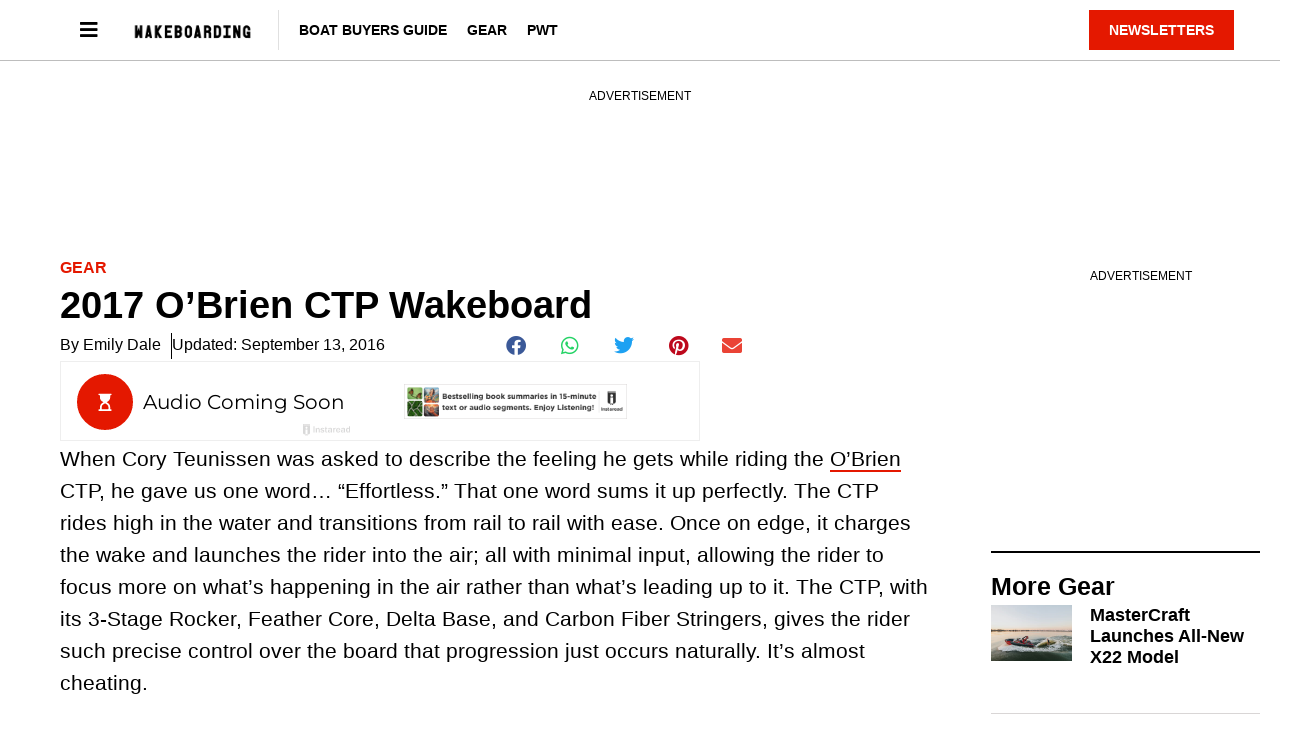

--- FILE ---
content_type: text/html; charset=UTF-8
request_url: https://www.wakeboardingmag.com/2017-obrien-ctp-wakeboard/
body_size: 19589
content:
<!doctype html>
<html lang="en-US" prefix="og: https://ogp.me/ns#">
<head>
	<meta charset="UTF-8">
	<meta name="viewport" content="width=device-width, initial-scale=1">
	<link rel="profile" href="https://gmpg.org/xfn/11">
	
<script async src="https://securepubads.g.doubleclick.net/tag/js/gpt.js"></script>
<script>
	!function (a9, a, p, s, t, A, g) {
		if (a[a9]) return;

		function q(c, r) {
			a[a9]._Q.push([ c, r ])
		}

		a[a9] = {
			init: function () {
				q("i", arguments)
			}, fetchBids: function () {
				q("f", arguments)
			}, setDisplayBids: function () {
			}, targetingKeys: function () {
				return []
			}, _Q: []
		};
		A = p.createElement(s);
		A.async = !0;
		A.src = t;
		g = p.getElementsByTagName(s)[0];
		g.parentNode.insertBefore(A, g)
	}("apstag", window, document, "script", "//c.amazon-adsystem.com/aax2/apstag.js");

	var privacyCookie = '1YNY';
	if (typeof usPrivacyCookie !== "undefined" && usPrivacyCookie.get() !== null) {
		privacyCookie = usPrivacyCookie.get();
	}

	apstag.init({
		pubID: '3214',
		adServer: 'googletag',
		simplerGPT: true,
		params: {
			us_privacy: privacyCookie
		}
	});

	window.googletag = window.googletag || {cmd: []};
	googletag.cmd.push(function () {
		headerSlots = [];

				// -- top ad
		var topMapping = googletag.sizeMapping()
			.addSize([ 970, 0 ], [ [ 728, 90 ], [ 970, 250 ] ])
			.addSize([ 728, 0 ], [ [ 728, 90 ] ])
			.addSize([ 0, 0 ], [ 320, 50 ])
			.build();

		var topAdSlot = googletag
			.defineSlot(
				'/22595167374/wakeboardingmag',
				[ [ 728, 90 ], [ 970, 250 ] ],
				'gpt-passback'
			)
			.setTargeting('pos', 'top')
			.addService(googletag.pubads())
			.defineSizeMapping(topMapping);

		headerSlots.push(topAdSlot);
		
		
				// -- right rail 1
		var rightRailMapping = googletag.sizeMapping()
			.addSize([ 1025, 0 ], [ [ 300, 250 ], [ 300, 600 ] ])
			.addSize([ 0, 0 ], [])
			.build();

		var rightRail1 = googletag
			.defineSlot(
				'/22595167374/wakeboardingmag',
				[ [ 300, 250 ], [ 300, 600 ] ],
				'gpt-passback-right1')
			.setTargeting('pos', 'rightrail1')
			.addService(googletag.pubads())
			.defineSizeMapping(rightRailMapping);

		headerSlots.push(rightRail1);
		
		var outOfPageSlot = googletag
			.defineOutOfPageSlot('/22595167374/wakeboardingmag', 'out-of-page-ad')
			.addService(googletag.pubads());

		headerSlots.push(outOfPageSlot);

		var queryString = window.location.search;
		var urlParams = new URLSearchParams(queryString);

		var pubAdsService = googletag.pubads()
			.setTargeting('category', ["Gear"])
		.setTargeting('nid', '46406')
			.setTargeting('kw', ["Cory Teunissen","Gear","O'Brien Wakeboards"])
			.setTargeting('sponsored', "false");

		function bonnierAddUtm(pubAdsService, param) {
			var paramValue = urlParams.get(param);
			if (paramValue) {
				pubAdsService.setTargeting(param, paramValue);
			}
		}

		bonnierAddUtm(pubAdsService, 'utm_campaign');
		bonnierAddUtm(pubAdsService, 'utm_medium');
		bonnierAddUtm(pubAdsService, 'utm_content');
		bonnierAddUtm(pubAdsService, 'utm_source');

		googletag.pubads().disableInitialLoad();
		googletag.pubads().enableSingleRequest();
		googletag.pubads().setCentering(true);
		googletag.enableServices();

		googletag.cmd.push(function () {
			var REFRESH_KEY = 'Refresh';
			var REFRESH_VALUE = 'True';
			var SECONDS_TO_WAIT_AFTER_VIEWABILITY = 30;

			googletag.pubads().addEventListener('impressionViewable', function (event) {
				var slot = event.slot;

				if (slot.getSlotElementId() != 'out-of-page-ad') {

					setTimeout(function () {
						slot.setTargeting(REFRESH_KEY, REFRESH_VALUE);

						// Below we're doing fetchBids as recommend by Amazon's docs:
						// https://ams.amazon.com/webpublisher/uam/docs/web-integration-documentation/best-practices.html
						apstag.fetchBids(
							{slots: [ slot ], timeout: 2000},
							function (bids) {
								apstag.setDisplayBids();
								googletag.pubads().refresh([ slot ]);
							}
						);
					}, SECONDS_TO_WAIT_AFTER_VIEWABILITY * 1000);
				}
			});

		});

		apstag.fetchBids(
			{slots: headerSlots, timeout: 2000},
			function (bids) {
				apstag.setDisplayBids();
				googletag.pubads().refresh(headerSlots);
			}
		);
	});

	googletag.cmd.push(function () {
		renderLazyAds(); // Initial check in case an ad is in the view port.

		function debounce(method, delay) {
			clearTimeout(method._tId);
			method._tId = setTimeout(function () {
				method();
			}, delay);
		}

		window.addEventListener('scroll', function (e) {
			debounce(renderLazyAds, 50);
		}, false);
	})

	lazyAds = [];
	var checkingLazyAds = false;

	function renderLazyAds() {
		if (checkingLazyAds) {
			return;
		}

		checkingLazyAds = true;

		var i = lazyAds.length;
		while (i--) {
			var currentScroll = document.scrollingElement.scrollTop;
			var element = document.getElementById(lazyAds[i].id);

			if ((currentScroll > element.getBoundingClientRect().top - 800)) {
				lazyAds[i].callback();
				lazyAds.splice(i, 1);
			}
		}

		checkingLazyAds = false;
	}
</script>
	<style>img:is([sizes="auto" i], [sizes^="auto," i]) { contain-intrinsic-size: 3000px 1500px }</style>
	
<!-- Search Engine Optimization by Rank Math - https://rankmath.com/ -->
<title>2017 O&#039;Brien CTP Wakeboard | Wakeboarding Mag</title>
<meta name="description" content="When Cory Teunissen was asked to describe the feeling he gets while riding the O&#039;Brien CTP, he gave us one word… “Effortless.”"/>
<meta name="robots" content="follow, index, max-snippet:-1, max-video-preview:-1, max-image-preview:large"/>
<link rel="canonical" href="https://www.wakeboardingmag.com/2017-obrien-ctp-wakeboard/" />
<meta property="og:locale" content="en_US" />
<meta property="og:type" content="article" />
<meta property="og:title" content="2017 O&#039;Brien CTP Wakeboard | Wakeboarding Mag" />
<meta property="og:description" content="When Cory Teunissen was asked to describe the feeling he gets while riding the O&#039;Brien CTP, he gave us one word… “Effortless.”" />
<meta property="og:url" content="https://www.wakeboardingmag.com/2017-obrien-ctp-wakeboard/" />
<meta property="og:site_name" content="Wakeboarding" />
<meta property="article:publisher" content="https://www.facebook.com/wakeboardingmag/" />
<meta property="article:tag" content="Cory Teunissen" />
<meta property="article:tag" content="Gear" />
<meta property="article:tag" content="O&#039;Brien Wakeboards" />
<meta property="article:section" content="Gear" />
<meta property="og:updated_time" content="2023-05-05T14:54:04-04:00" />
<meta property="og:image" content="https://www.wakeboardingmag.com/wp-content/uploads/2021/09/screen_shot_2016-09-13_at_1.52.36_pm.png" />
<meta property="og:image:secure_url" content="https://www.wakeboardingmag.com/wp-content/uploads/2021/09/screen_shot_2016-09-13_at_1.52.36_pm.png" />
<meta property="og:image:width" content="672" />
<meta property="og:image:height" content="434" />
<meta property="og:image:alt" content="2017 O&#8217;Brien CTP Wakeboard" />
<meta property="og:image:type" content="image/png" />
<meta property="article:published_time" content="2016-09-13T21:56:23-04:00" />
<meta property="article:modified_time" content="2023-05-05T14:54:04-04:00" />
<meta name="twitter:card" content="summary_large_image" />
<meta name="twitter:title" content="2017 O&#039;Brien CTP Wakeboard | Wakeboarding Mag" />
<meta name="twitter:description" content="When Cory Teunissen was asked to describe the feeling he gets while riding the O&#039;Brien CTP, he gave us one word… “Effortless.”" />
<meta name="twitter:site" content="@wakeboarding_93" />
<meta name="twitter:creator" content="@wakeboarding_93" />
<meta name="twitter:image" content="https://www.wakeboardingmag.com/wp-content/uploads/2021/09/screen_shot_2016-09-13_at_1.52.36_pm.png" />
<meta name="twitter:label1" content="Written by" />
<meta name="twitter:data1" content="Emily Dale" />
<meta name="twitter:label2" content="Time to read" />
<meta name="twitter:data2" content="Less than a minute" />
<script type="application/ld+json" class="rank-math-schema">{"@context":"https://schema.org","@graph":[{"@type":"Organization","@id":"https://www.wakeboardingmag.com/#organization","name":"Wakeboarding Magazine","sameAs":["https://www.facebook.com/wakeboardingmag/","https://twitter.com/wakeboarding_93","https://www.youtube.com/@WakeboardingMagazine","https://www.instagram.com/wakeboardingmag/"],"logo":{"@type":"ImageObject","@id":"https://www.wakeboardingmag.com/#logo","url":"https://www.wakeboardingmag.com-content/uploads/2021/05/wkb-wh.png","contentUrl":"https://www.wakeboardingmag.com-content/uploads/2021/05/wkb-wh.png","caption":"Wakeboarding","inLanguage":"en-US","width":"302","height":"48"}},{"@type":"WebSite","@id":"https://www.wakeboardingmag.com/#website","url":"https://www.wakeboardingmag.com","name":"Wakeboarding","alternateName":"Wakeboarding Mag","publisher":{"@id":"https://www.wakeboardingmag.com/#organization"},"inLanguage":"en-US"},{"@type":"ImageObject","@id":"https://www.wakeboardingmag.com/wp-content/uploads/2021/09/screen_shot_2016-09-13_at_1.52.36_pm.png","url":"https://www.wakeboardingmag.com/wp-content/uploads/2021/09/screen_shot_2016-09-13_at_1.52.36_pm.png","width":"672","height":"434","inLanguage":"en-US"},{"@type":"BreadcrumbList","@id":"https://www.wakeboardingmag.com/2017-obrien-ctp-wakeboard/#breadcrumb","itemListElement":[{"@type":"ListItem","position":"1","item":{"@id":"https://www.wakeboardingmag.com","name":"Home"}},{"@type":"ListItem","position":"2","item":{"@id":"https://www.wakeboardingmag.com/category/gear/","name":"Gear"}},{"@type":"ListItem","position":"3","item":{"@id":"https://www.wakeboardingmag.com/2017-obrien-ctp-wakeboard/","name":"2017 O&#8217;Brien CTP Wakeboard"}}]},{"@type":"WebPage","@id":"https://www.wakeboardingmag.com/2017-obrien-ctp-wakeboard/#webpage","url":"https://www.wakeboardingmag.com/2017-obrien-ctp-wakeboard/","name":"2017 O&#039;Brien CTP Wakeboard | Wakeboarding Mag","datePublished":"2016-09-13T21:56:23-04:00","dateModified":"2023-05-05T14:54:04-04:00","isPartOf":{"@id":"https://www.wakeboardingmag.com/#website"},"primaryImageOfPage":{"@id":"https://www.wakeboardingmag.com/wp-content/uploads/2021/09/screen_shot_2016-09-13_at_1.52.36_pm.png"},"inLanguage":"en-US","breadcrumb":{"@id":"https://www.wakeboardingmag.com/2017-obrien-ctp-wakeboard/#breadcrumb"}},{"@type":"Person","@id":"https://www.wakeboardingmag.com/2017-obrien-ctp-wakeboard/#author","name":"Emily Dale","image":{"@type":"ImageObject","@id":"https://secure.gravatar.com/avatar/d574111f185a990f22a015a64a1881261748a887d1d0738e71de65849c62f243?s=96&amp;d=mm&amp;r=g","url":"https://secure.gravatar.com/avatar/d574111f185a990f22a015a64a1881261748a887d1d0738e71de65849c62f243?s=96&amp;d=mm&amp;r=g","caption":"Emily Dale","inLanguage":"en-US"},"sameAs":["http://hydra0.wpengine.com"],"worksFor":{"@id":"https://www.wakeboardingmag.com/#organization"}},{"@type":"Article","headline":"2017 O&#039;Brien CTP Wakeboard | Wakeboarding Mag","datePublished":"2016-09-13T21:56:23-04:00","dateModified":"2023-05-05T14:54:04-04:00","articleSection":"Gear","author":{"@id":"https://www.wakeboardingmag.com/2017-obrien-ctp-wakeboard/#author","name":"Emily Dale"},"publisher":{"@id":"https://www.wakeboardingmag.com/#organization"},"description":"When Cory Teunissen was asked to describe the feeling he gets while riding the O&#039;Brien CTP, he gave us one word\u2026 \u201cEffortless.\u201d","name":"2017 O&#039;Brien CTP Wakeboard | Wakeboarding Mag","@id":"https://www.wakeboardingmag.com/2017-obrien-ctp-wakeboard/#richSnippet","isPartOf":{"@id":"https://www.wakeboardingmag.com/2017-obrien-ctp-wakeboard/#webpage"},"image":{"@id":"https://www.wakeboardingmag.com/wp-content/uploads/2021/09/screen_shot_2016-09-13_at_1.52.36_pm.png"},"inLanguage":"en-US","mainEntityOfPage":{"@id":"https://www.wakeboardingmag.com/2017-obrien-ctp-wakeboard/#webpage"}}]}</script>
<!-- /Rank Math WordPress SEO plugin -->

<link rel="alternate" type="application/rss+xml" title="Wakeboarding Mag &raquo; Feed" href="https://www.wakeboardingmag.com/feed/" />
<link rel="alternate" type="application/rss+xml" title="Wakeboarding Mag &raquo; Comments Feed" href="https://www.wakeboardingmag.com/comments/feed/" />
<script>
window._wpemojiSettings = {"baseUrl":"https:\/\/s.w.org\/images\/core\/emoji\/16.0.1\/72x72\/","ext":".png","svgUrl":"https:\/\/s.w.org\/images\/core\/emoji\/16.0.1\/svg\/","svgExt":".svg","source":{"concatemoji":"https:\/\/www.wakeboardingmag.com\/wp-includes\/js\/wp-emoji-release.min.js?ver=6.8.3"}};
/*! This file is auto-generated */
!function(s,n){var o,i,e;function c(e){try{var t={supportTests:e,timestamp:(new Date).valueOf()};sessionStorage.setItem(o,JSON.stringify(t))}catch(e){}}function p(e,t,n){e.clearRect(0,0,e.canvas.width,e.canvas.height),e.fillText(t,0,0);var t=new Uint32Array(e.getImageData(0,0,e.canvas.width,e.canvas.height).data),a=(e.clearRect(0,0,e.canvas.width,e.canvas.height),e.fillText(n,0,0),new Uint32Array(e.getImageData(0,0,e.canvas.width,e.canvas.height).data));return t.every(function(e,t){return e===a[t]})}function u(e,t){e.clearRect(0,0,e.canvas.width,e.canvas.height),e.fillText(t,0,0);for(var n=e.getImageData(16,16,1,1),a=0;a<n.data.length;a++)if(0!==n.data[a])return!1;return!0}function f(e,t,n,a){switch(t){case"flag":return n(e,"\ud83c\udff3\ufe0f\u200d\u26a7\ufe0f","\ud83c\udff3\ufe0f\u200b\u26a7\ufe0f")?!1:!n(e,"\ud83c\udde8\ud83c\uddf6","\ud83c\udde8\u200b\ud83c\uddf6")&&!n(e,"\ud83c\udff4\udb40\udc67\udb40\udc62\udb40\udc65\udb40\udc6e\udb40\udc67\udb40\udc7f","\ud83c\udff4\u200b\udb40\udc67\u200b\udb40\udc62\u200b\udb40\udc65\u200b\udb40\udc6e\u200b\udb40\udc67\u200b\udb40\udc7f");case"emoji":return!a(e,"\ud83e\udedf")}return!1}function g(e,t,n,a){var r="undefined"!=typeof WorkerGlobalScope&&self instanceof WorkerGlobalScope?new OffscreenCanvas(300,150):s.createElement("canvas"),o=r.getContext("2d",{willReadFrequently:!0}),i=(o.textBaseline="top",o.font="600 32px Arial",{});return e.forEach(function(e){i[e]=t(o,e,n,a)}),i}function t(e){var t=s.createElement("script");t.src=e,t.defer=!0,s.head.appendChild(t)}"undefined"!=typeof Promise&&(o="wpEmojiSettingsSupports",i=["flag","emoji"],n.supports={everything:!0,everythingExceptFlag:!0},e=new Promise(function(e){s.addEventListener("DOMContentLoaded",e,{once:!0})}),new Promise(function(t){var n=function(){try{var e=JSON.parse(sessionStorage.getItem(o));if("object"==typeof e&&"number"==typeof e.timestamp&&(new Date).valueOf()<e.timestamp+604800&&"object"==typeof e.supportTests)return e.supportTests}catch(e){}return null}();if(!n){if("undefined"!=typeof Worker&&"undefined"!=typeof OffscreenCanvas&&"undefined"!=typeof URL&&URL.createObjectURL&&"undefined"!=typeof Blob)try{var e="postMessage("+g.toString()+"("+[JSON.stringify(i),f.toString(),p.toString(),u.toString()].join(",")+"));",a=new Blob([e],{type:"text/javascript"}),r=new Worker(URL.createObjectURL(a),{name:"wpTestEmojiSupports"});return void(r.onmessage=function(e){c(n=e.data),r.terminate(),t(n)})}catch(e){}c(n=g(i,f,p,u))}t(n)}).then(function(e){for(var t in e)n.supports[t]=e[t],n.supports.everything=n.supports.everything&&n.supports[t],"flag"!==t&&(n.supports.everythingExceptFlag=n.supports.everythingExceptFlag&&n.supports[t]);n.supports.everythingExceptFlag=n.supports.everythingExceptFlag&&!n.supports.flag,n.DOMReady=!1,n.readyCallback=function(){n.DOMReady=!0}}).then(function(){return e}).then(function(){var e;n.supports.everything||(n.readyCallback(),(e=n.source||{}).concatemoji?t(e.concatemoji):e.wpemoji&&e.twemoji&&(t(e.twemoji),t(e.wpemoji)))}))}((window,document),window._wpemojiSettings);
</script>
<style id='wp-emoji-styles-inline-css'>

	img.wp-smiley, img.emoji {
		display: inline !important;
		border: none !important;
		box-shadow: none !important;
		height: 1em !important;
		width: 1em !important;
		margin: 0 0.07em !important;
		vertical-align: -0.1em !important;
		background: none !important;
		padding: 0 !important;
	}
</style>
<link rel='stylesheet' id='wp-block-library-css' href='https://www.wakeboardingmag.com/wp-includes/css/dist/block-library/style.min.css?ver=6.8.3' media='all' />
<style id='classic-theme-styles-inline-css'>
/*! This file is auto-generated */
.wp-block-button__link{color:#fff;background-color:#32373c;border-radius:9999px;box-shadow:none;text-decoration:none;padding:calc(.667em + 2px) calc(1.333em + 2px);font-size:1.125em}.wp-block-file__button{background:#32373c;color:#fff;text-decoration:none}
</style>
<style id='global-styles-inline-css'>
:root{--wp--preset--aspect-ratio--square: 1;--wp--preset--aspect-ratio--4-3: 4/3;--wp--preset--aspect-ratio--3-4: 3/4;--wp--preset--aspect-ratio--3-2: 3/2;--wp--preset--aspect-ratio--2-3: 2/3;--wp--preset--aspect-ratio--16-9: 16/9;--wp--preset--aspect-ratio--9-16: 9/16;--wp--preset--color--black: #000000;--wp--preset--color--cyan-bluish-gray: #abb8c3;--wp--preset--color--white: #ffffff;--wp--preset--color--pale-pink: #f78da7;--wp--preset--color--vivid-red: #cf2e2e;--wp--preset--color--luminous-vivid-orange: #ff6900;--wp--preset--color--luminous-vivid-amber: #fcb900;--wp--preset--color--light-green-cyan: #7bdcb5;--wp--preset--color--vivid-green-cyan: #00d084;--wp--preset--color--pale-cyan-blue: #8ed1fc;--wp--preset--color--vivid-cyan-blue: #0693e3;--wp--preset--color--vivid-purple: #9b51e0;--wp--preset--gradient--vivid-cyan-blue-to-vivid-purple: linear-gradient(135deg,rgba(6,147,227,1) 0%,rgb(155,81,224) 100%);--wp--preset--gradient--light-green-cyan-to-vivid-green-cyan: linear-gradient(135deg,rgb(122,220,180) 0%,rgb(0,208,130) 100%);--wp--preset--gradient--luminous-vivid-amber-to-luminous-vivid-orange: linear-gradient(135deg,rgba(252,185,0,1) 0%,rgba(255,105,0,1) 100%);--wp--preset--gradient--luminous-vivid-orange-to-vivid-red: linear-gradient(135deg,rgba(255,105,0,1) 0%,rgb(207,46,46) 100%);--wp--preset--gradient--very-light-gray-to-cyan-bluish-gray: linear-gradient(135deg,rgb(238,238,238) 0%,rgb(169,184,195) 100%);--wp--preset--gradient--cool-to-warm-spectrum: linear-gradient(135deg,rgb(74,234,220) 0%,rgb(151,120,209) 20%,rgb(207,42,186) 40%,rgb(238,44,130) 60%,rgb(251,105,98) 80%,rgb(254,248,76) 100%);--wp--preset--gradient--blush-light-purple: linear-gradient(135deg,rgb(255,206,236) 0%,rgb(152,150,240) 100%);--wp--preset--gradient--blush-bordeaux: linear-gradient(135deg,rgb(254,205,165) 0%,rgb(254,45,45) 50%,rgb(107,0,62) 100%);--wp--preset--gradient--luminous-dusk: linear-gradient(135deg,rgb(255,203,112) 0%,rgb(199,81,192) 50%,rgb(65,88,208) 100%);--wp--preset--gradient--pale-ocean: linear-gradient(135deg,rgb(255,245,203) 0%,rgb(182,227,212) 50%,rgb(51,167,181) 100%);--wp--preset--gradient--electric-grass: linear-gradient(135deg,rgb(202,248,128) 0%,rgb(113,206,126) 100%);--wp--preset--gradient--midnight: linear-gradient(135deg,rgb(2,3,129) 0%,rgb(40,116,252) 100%);--wp--preset--font-size--small: 13px;--wp--preset--font-size--medium: 20px;--wp--preset--font-size--large: 36px;--wp--preset--font-size--x-large: 42px;--wp--preset--spacing--20: 0.44rem;--wp--preset--spacing--30: 0.67rem;--wp--preset--spacing--40: 1rem;--wp--preset--spacing--50: 1.5rem;--wp--preset--spacing--60: 2.25rem;--wp--preset--spacing--70: 3.38rem;--wp--preset--spacing--80: 5.06rem;--wp--preset--shadow--natural: 6px 6px 9px rgba(0, 0, 0, 0.2);--wp--preset--shadow--deep: 12px 12px 50px rgba(0, 0, 0, 0.4);--wp--preset--shadow--sharp: 6px 6px 0px rgba(0, 0, 0, 0.2);--wp--preset--shadow--outlined: 6px 6px 0px -3px rgba(255, 255, 255, 1), 6px 6px rgba(0, 0, 0, 1);--wp--preset--shadow--crisp: 6px 6px 0px rgba(0, 0, 0, 1);}:where(.is-layout-flex){gap: 0.5em;}:where(.is-layout-grid){gap: 0.5em;}body .is-layout-flex{display: flex;}.is-layout-flex{flex-wrap: wrap;align-items: center;}.is-layout-flex > :is(*, div){margin: 0;}body .is-layout-grid{display: grid;}.is-layout-grid > :is(*, div){margin: 0;}:where(.wp-block-columns.is-layout-flex){gap: 2em;}:where(.wp-block-columns.is-layout-grid){gap: 2em;}:where(.wp-block-post-template.is-layout-flex){gap: 1.25em;}:where(.wp-block-post-template.is-layout-grid){gap: 1.25em;}.has-black-color{color: var(--wp--preset--color--black) !important;}.has-cyan-bluish-gray-color{color: var(--wp--preset--color--cyan-bluish-gray) !important;}.has-white-color{color: var(--wp--preset--color--white) !important;}.has-pale-pink-color{color: var(--wp--preset--color--pale-pink) !important;}.has-vivid-red-color{color: var(--wp--preset--color--vivid-red) !important;}.has-luminous-vivid-orange-color{color: var(--wp--preset--color--luminous-vivid-orange) !important;}.has-luminous-vivid-amber-color{color: var(--wp--preset--color--luminous-vivid-amber) !important;}.has-light-green-cyan-color{color: var(--wp--preset--color--light-green-cyan) !important;}.has-vivid-green-cyan-color{color: var(--wp--preset--color--vivid-green-cyan) !important;}.has-pale-cyan-blue-color{color: var(--wp--preset--color--pale-cyan-blue) !important;}.has-vivid-cyan-blue-color{color: var(--wp--preset--color--vivid-cyan-blue) !important;}.has-vivid-purple-color{color: var(--wp--preset--color--vivid-purple) !important;}.has-black-background-color{background-color: var(--wp--preset--color--black) !important;}.has-cyan-bluish-gray-background-color{background-color: var(--wp--preset--color--cyan-bluish-gray) !important;}.has-white-background-color{background-color: var(--wp--preset--color--white) !important;}.has-pale-pink-background-color{background-color: var(--wp--preset--color--pale-pink) !important;}.has-vivid-red-background-color{background-color: var(--wp--preset--color--vivid-red) !important;}.has-luminous-vivid-orange-background-color{background-color: var(--wp--preset--color--luminous-vivid-orange) !important;}.has-luminous-vivid-amber-background-color{background-color: var(--wp--preset--color--luminous-vivid-amber) !important;}.has-light-green-cyan-background-color{background-color: var(--wp--preset--color--light-green-cyan) !important;}.has-vivid-green-cyan-background-color{background-color: var(--wp--preset--color--vivid-green-cyan) !important;}.has-pale-cyan-blue-background-color{background-color: var(--wp--preset--color--pale-cyan-blue) !important;}.has-vivid-cyan-blue-background-color{background-color: var(--wp--preset--color--vivid-cyan-blue) !important;}.has-vivid-purple-background-color{background-color: var(--wp--preset--color--vivid-purple) !important;}.has-black-border-color{border-color: var(--wp--preset--color--black) !important;}.has-cyan-bluish-gray-border-color{border-color: var(--wp--preset--color--cyan-bluish-gray) !important;}.has-white-border-color{border-color: var(--wp--preset--color--white) !important;}.has-pale-pink-border-color{border-color: var(--wp--preset--color--pale-pink) !important;}.has-vivid-red-border-color{border-color: var(--wp--preset--color--vivid-red) !important;}.has-luminous-vivid-orange-border-color{border-color: var(--wp--preset--color--luminous-vivid-orange) !important;}.has-luminous-vivid-amber-border-color{border-color: var(--wp--preset--color--luminous-vivid-amber) !important;}.has-light-green-cyan-border-color{border-color: var(--wp--preset--color--light-green-cyan) !important;}.has-vivid-green-cyan-border-color{border-color: var(--wp--preset--color--vivid-green-cyan) !important;}.has-pale-cyan-blue-border-color{border-color: var(--wp--preset--color--pale-cyan-blue) !important;}.has-vivid-cyan-blue-border-color{border-color: var(--wp--preset--color--vivid-cyan-blue) !important;}.has-vivid-purple-border-color{border-color: var(--wp--preset--color--vivid-purple) !important;}.has-vivid-cyan-blue-to-vivid-purple-gradient-background{background: var(--wp--preset--gradient--vivid-cyan-blue-to-vivid-purple) !important;}.has-light-green-cyan-to-vivid-green-cyan-gradient-background{background: var(--wp--preset--gradient--light-green-cyan-to-vivid-green-cyan) !important;}.has-luminous-vivid-amber-to-luminous-vivid-orange-gradient-background{background: var(--wp--preset--gradient--luminous-vivid-amber-to-luminous-vivid-orange) !important;}.has-luminous-vivid-orange-to-vivid-red-gradient-background{background: var(--wp--preset--gradient--luminous-vivid-orange-to-vivid-red) !important;}.has-very-light-gray-to-cyan-bluish-gray-gradient-background{background: var(--wp--preset--gradient--very-light-gray-to-cyan-bluish-gray) !important;}.has-cool-to-warm-spectrum-gradient-background{background: var(--wp--preset--gradient--cool-to-warm-spectrum) !important;}.has-blush-light-purple-gradient-background{background: var(--wp--preset--gradient--blush-light-purple) !important;}.has-blush-bordeaux-gradient-background{background: var(--wp--preset--gradient--blush-bordeaux) !important;}.has-luminous-dusk-gradient-background{background: var(--wp--preset--gradient--luminous-dusk) !important;}.has-pale-ocean-gradient-background{background: var(--wp--preset--gradient--pale-ocean) !important;}.has-electric-grass-gradient-background{background: var(--wp--preset--gradient--electric-grass) !important;}.has-midnight-gradient-background{background: var(--wp--preset--gradient--midnight) !important;}.has-small-font-size{font-size: var(--wp--preset--font-size--small) !important;}.has-medium-font-size{font-size: var(--wp--preset--font-size--medium) !important;}.has-large-font-size{font-size: var(--wp--preset--font-size--large) !important;}.has-x-large-font-size{font-size: var(--wp--preset--font-size--x-large) !important;}
:where(.wp-block-post-template.is-layout-flex){gap: 1.25em;}:where(.wp-block-post-template.is-layout-grid){gap: 1.25em;}
:where(.wp-block-columns.is-layout-flex){gap: 2em;}:where(.wp-block-columns.is-layout-grid){gap: 2em;}
:root :where(.wp-block-pullquote){font-size: 1.5em;line-height: 1.6;}
</style>
<link rel='stylesheet' id='bonnier-ads-style-css' href='https://www.wakeboardingmag.com/wp-content/plugins/bonnier-ads/css/base.css?ver=1.0.12' media='all' />
<link rel='stylesheet' id='hello-elementor-css' href='https://www.wakeboardingmag.com/wp-content/themes/hello-elementor/style.min.css?ver=3.0.1' media='all' />
<link rel='stylesheet' id='hello-elementor-theme-style-css' href='https://www.wakeboardingmag.com/wp-content/themes/hello-elementor/theme.min.css?ver=3.0.1' media='all' />
<link rel='stylesheet' id='hello-elementor-header-footer-css' href='https://www.wakeboardingmag.com/wp-content/themes/hello-elementor/header-footer.min.css?ver=3.0.1' media='all' />
<link rel='stylesheet' id='elementor-frontend-css' href='https://www.wakeboardingmag.com/wp-content/plugins/elementor/assets/css/frontend.min.css?ver=3.29.2' media='all' />
<link rel='stylesheet' id='widget-image-css' href='https://www.wakeboardingmag.com/wp-content/plugins/elementor/assets/css/widget-image.min.css?ver=3.29.2' media='all' />
<link rel='stylesheet' id='widget-nav-menu-css' href='https://www.wakeboardingmag.com/wp-content/plugins/elementor-pro/assets/css/widget-nav-menu.min.css?ver=3.29.2' media='all' />
<link rel='stylesheet' id='e-sticky-css' href='https://www.wakeboardingmag.com/wp-content/plugins/elementor-pro/assets/css/modules/sticky.min.css?ver=3.29.2' media='all' />
<link rel='stylesheet' id='widget-heading-css' href='https://www.wakeboardingmag.com/wp-content/plugins/elementor/assets/css/widget-heading.min.css?ver=3.29.2' media='all' />
<link rel='stylesheet' id='swiper-css' href='https://www.wakeboardingmag.com/wp-content/plugins/elementor/assets/lib/swiper/v8/css/swiper.min.css?ver=8.4.5' media='all' />
<link rel='stylesheet' id='e-swiper-css' href='https://www.wakeboardingmag.com/wp-content/plugins/elementor/assets/css/conditionals/e-swiper.min.css?ver=3.29.2' media='all' />
<link rel='stylesheet' id='widget-post-info-css' href='https://www.wakeboardingmag.com/wp-content/plugins/elementor-pro/assets/css/widget-post-info.min.css?ver=3.29.2' media='all' />
<link rel='stylesheet' id='widget-icon-list-css' href='https://www.wakeboardingmag.com/wp-content/plugins/elementor/assets/css/widget-icon-list.min.css?ver=3.29.2' media='all' />
<link rel='stylesheet' id='elementor-icons-shared-0-css' href='https://www.wakeboardingmag.com/wp-content/plugins/elementor/assets/lib/font-awesome/css/fontawesome.min.css?ver=5.15.3' media='all' />
<link rel='stylesheet' id='elementor-icons-fa-regular-css' href='https://www.wakeboardingmag.com/wp-content/plugins/elementor/assets/lib/font-awesome/css/regular.min.css?ver=5.15.3' media='all' />
<link rel='stylesheet' id='elementor-icons-fa-solid-css' href='https://www.wakeboardingmag.com/wp-content/plugins/elementor/assets/lib/font-awesome/css/solid.min.css?ver=5.15.3' media='all' />
<link rel='stylesheet' id='widget-share-buttons-css' href='https://www.wakeboardingmag.com/wp-content/plugins/elementor-pro/assets/css/widget-share-buttons.min.css?ver=3.29.2' media='all' />
<link rel='stylesheet' id='e-apple-webkit-css' href='https://www.wakeboardingmag.com/wp-content/plugins/elementor/assets/css/conditionals/apple-webkit.min.css?ver=3.29.2' media='all' />
<link rel='stylesheet' id='elementor-icons-fa-brands-css' href='https://www.wakeboardingmag.com/wp-content/plugins/elementor/assets/lib/font-awesome/css/brands.min.css?ver=5.15.3' media='all' />
<link rel='stylesheet' id='widget-divider-css' href='https://www.wakeboardingmag.com/wp-content/plugins/elementor/assets/css/widget-divider.min.css?ver=3.29.2' media='all' />
<link rel='stylesheet' id='widget-posts-css' href='https://www.wakeboardingmag.com/wp-content/plugins/elementor-pro/assets/css/widget-posts.min.css?ver=3.29.2' media='all' />
<link rel='stylesheet' id='elementor-icons-css' href='https://www.wakeboardingmag.com/wp-content/plugins/elementor/assets/lib/eicons/css/elementor-icons.min.css?ver=5.40.0' media='all' />
<link rel='stylesheet' id='elementor-post-58094-css' href='https://www.wakeboardingmag.com/wp-content/uploads/elementor/css/post-58094.css?ver=1750873527' media='all' />
<link rel='stylesheet' id='elementor-post-57317-css' href='https://www.wakeboardingmag.com/wp-content/uploads/elementor/css/post-57317.css?ver=1750873527' media='all' />
<link rel='stylesheet' id='elementor-post-58101-css' href='https://www.wakeboardingmag.com/wp-content/uploads/elementor/css/post-58101.css?ver=1760722166' media='all' />
<link rel='stylesheet' id='elementor-post-60076-css' href='https://www.wakeboardingmag.com/wp-content/uploads/elementor/css/post-60076.css?ver=1751306063' media='all' />
<link rel='stylesheet' id='chld_thm_cfg_child-css' href='https://www.wakeboardingmag.com/wp-content/themes/hydra-child/style.css?ver=6.8.3' media='all' />
<link rel='stylesheet' id='eael-general-css' href='https://www.wakeboardingmag.com/wp-content/plugins/essential-addons-for-elementor-lite/assets/front-end/css/view/general.min.css?ver=6.1.20' media='all' />
<link rel='stylesheet' id='elementor-gf-local-raleway-css' href='https://www.wakeboardingmag.com-content/uploads/elementor/google-fonts/css/raleway.css?ver=1750871767' media='all' />
<link rel='stylesheet' id='elementor-gf-local-opensans-css' href='https://www.wakeboardingmag.com-content/uploads/elementor/google-fonts/css/opensans.css?ver=1750871773' media='all' />
<link rel='stylesheet' id='elementor-gf-local-ptserif-css' href='https://www.wakeboardingmag.com-content/uploads/elementor/google-fonts/css/ptserif.css?ver=1750871773' media='all' />
<link rel='stylesheet' id='elementor-gf-local-roboto-css' href='https://www.wakeboardingmag.com-content/uploads/elementor/google-fonts/css/roboto.css?ver=1750871791' media='all' />
<script src="https://www.wakeboardingmag.com/wp-includes/js/jquery/jquery.min.js?ver=3.7.1" id="jquery-core-js"></script>
<script src="https://www.wakeboardingmag.com/wp-includes/js/jquery/jquery-migrate.min.js?ver=3.4.1" id="jquery-migrate-js"></script>
<link rel="https://api.w.org/" href="https://www.wakeboardingmag.com/wp-json/" /><link rel="alternate" title="JSON" type="application/json" href="https://www.wakeboardingmag.com/wp-json/wp/v2/posts/46406" /><link rel="EditURI" type="application/rsd+xml" title="RSD" href="https://www.wakeboardingmag.com/xmlrpc.php?rsd" />
<link rel='shortlink' href='https://www.wakeboardingmag.com/?p=46406' />
<link rel="alternate" title="oEmbed (JSON)" type="application/json+oembed" href="https://www.wakeboardingmag.com/wp-json/oembed/1.0/embed?url=https%3A%2F%2Fwww.wakeboardingmag.com%2F2017-obrien-ctp-wakeboard%2F" />
<link rel="alternate" title="oEmbed (XML)" type="text/xml+oembed" href="https://www.wakeboardingmag.com/wp-json/oembed/1.0/embed?url=https%3A%2F%2Fwww.wakeboardingmag.com%2F2017-obrien-ctp-wakeboard%2F&#038;format=xml" />
  <script>
    window.dataLayer = window.dataLayer || [];
    window.dataLayer.push({'author': 'Emily Dale'});
    window.dataLayer.push({'categories': 'Gear'});
    window.dataLayer.push({'tags': 'Cory Teunissen,Gear,O&rsquo;Brien Wakeboards'});
    console.log(window.dataLayer);
  </script>			<script>
				jQuery(window).on('elementor/frontend/init', function () { //wait for elementor to load
					elementorFrontend.on('components:init', function () { //wait for elementor pro to load
						setTimeout(() => {
							elementorProFrontend.modules.popup.showPopup({id: 0 });
						}, 500); // Delay half a second. Elementor document doesn't fully load sometimes.
					});
				});
			</script>
			<meta name="generator" content="Elementor 3.29.2; features: additional_custom_breakpoints, e_local_google_fonts; settings: css_print_method-external, google_font-enabled, font_display-auto">
<script src="https://r859.wakeboardingmag.com/script.js" async></script>
<!-- Google Tag Manager (Firecrown Version) -->
<script>(function(w,d,s,l,i){w[l]=w[l]||[];w[l].push({'gtm.start':
new Date().getTime(),event:'gtm.js'});var f=d.getElementsByTagName(s)[0],
j=d.createElement(s),dl=l!='dataLayer'?'&l='+l:'';j.async=true;j.src=
'https://www.googletagmanager.com/gtm.js?id='+i+dl;f.parentNode.insertBefore(j,f);
})(window,document,'script','dataLayer','GTM-PWN8V8X5');</script>
<!-- End Google Tag Manager (Firecrown Version) -->
<!--Google Tag Manager -->
<script>(function(w,d,s,l,i){w[l]=w[l]||[];w[l].push({'gtm.start':
new Date().getTime(),event:'gtm.js'});var f=d.getElementsByTagName(s)[0],
j=d.createElement(s),dl=l!=='dataLayer'?'&l='+l:'';j.async=true;j.src=
'https://www.googletagmanager.com/gtm.js?id='+i+dl;f.parentNode.insertBefore(j,f);
})(window,document,'script','dataLayer','GTM-TT6BHK');</script>
<!--End Google Tag Manager -->
<script>
jQuery(document).ready(function( $ ) {
	$('#anchor-close').click(function(){
		$('#anchor-ad').remove();
	});
});
</script>
                <style type="text/css">
                    body[class^="guest-author"] a[href=''] {
                        pointer-events: none;
                        color: inherit;
                        text-decoration: inherit;
                    }
                </style>
			<style>
				.e-con.e-parent:nth-of-type(n+4):not(.e-lazyloaded):not(.e-no-lazyload),
				.e-con.e-parent:nth-of-type(n+4):not(.e-lazyloaded):not(.e-no-lazyload) * {
					background-image: none !important;
				}
				@media screen and (max-height: 1024px) {
					.e-con.e-parent:nth-of-type(n+3):not(.e-lazyloaded):not(.e-no-lazyload),
					.e-con.e-parent:nth-of-type(n+3):not(.e-lazyloaded):not(.e-no-lazyload) * {
						background-image: none !important;
					}
				}
				@media screen and (max-height: 640px) {
					.e-con.e-parent:nth-of-type(n+2):not(.e-lazyloaded):not(.e-no-lazyload),
					.e-con.e-parent:nth-of-type(n+2):not(.e-lazyloaded):not(.e-no-lazyload) * {
						background-image: none !important;
					}
				}
			</style>
			<link rel="icon" href="https://www.wakeboardingmag.com/wp-content/uploads/2021/09/wkb-favicon.png" sizes="32x32" />
<link rel="icon" href="https://www.wakeboardingmag.com/wp-content/uploads/2021/09/wkb-favicon.png" sizes="192x192" />
<link rel="apple-touch-icon" href="https://www.wakeboardingmag.com/wp-content/uploads/2021/09/wkb-favicon.png" />
<meta name="msapplication-TileImage" content="https://www.wakeboardingmag.com/wp-content/uploads/2021/09/wkb-favicon.png" />
		<style id="wp-custom-css">
			.elementor-58101 .elementor-element.elementor-element-29b2036b.elementor-element{
    --align-self:center;
}		</style>
		</head>
<body class="wp-singular post-template-default single single-post postid-46406 single-format-standard wp-custom-logo wp-theme-hello-elementor wp-child-theme-hydra-child guest-author-2.5 elementor-default elementor-kit-58094 elementor-page-60076">

<div id="out-of-page-ad" style="width: 0; height: 0;">
  <script>
    googletag.cmd.push(function() {
      googletag.display('out-of-page-ad');
    });
  </script>
</div>
<!-- Google Tag Manager (noscript) (Firecrown Version) -->
<noscript><iframe src="https://www.googletagmanager.com/ns.html?id=GTM-PWN8V8X5"
height="0" width="0" style="display:none;visibility:hidden"></iframe></noscript>
<!-- End Google Tag Manager (noscript) (Firecrown Version) -->
<!-- Google Tag Manager (noscript) -->
<noscript><iframe src="https://www.googletagmanager.com/ns.html?id=GTM-TT6BHK"
height="0" width="0" style="display:none;visibility:hidden"></iframe></noscript>
<!-- End Google Tag Manager (noscript) -->

<a class="skip-link screen-reader-text" href="#content">Skip to content</a>

		<div data-elementor-type="header" data-elementor-id="57317" class="elementor elementor-57317 elementor-location-header" data-elementor-post-type="elementor_library">
					<header class="elementor-section elementor-top-section elementor-element elementor-element-49cc90cc elementor-section-content-middle elementor-section-height-min-height elementor-section-boxed elementor-section-height-default elementor-section-items-middle" data-id="49cc90cc" data-element_type="section" data-settings="{&quot;sticky&quot;:&quot;top&quot;,&quot;background_background&quot;:&quot;classic&quot;,&quot;sticky_on&quot;:[&quot;desktop&quot;,&quot;tablet&quot;,&quot;mobile&quot;],&quot;sticky_offset&quot;:0,&quot;sticky_effects_offset&quot;:0,&quot;sticky_anchor_link_offset&quot;:0}">
						<div class="elementor-container elementor-column-gap-default">
					<div class="elementor-column elementor-col-25 elementor-top-column elementor-element elementor-element-4ed10be9" data-id="4ed10be9" data-element_type="column">
			<div class="elementor-widget-wrap elementor-element-populated">
						<div class="elementor-element elementor-element-554a5784 elementor-widget elementor-widget-ucaddon_ue_side_menu" data-id="554a5784" data-element_type="widget" data-widget_type="ucaddon_ue_side_menu.default">
				<div class="elementor-widget-container">
					
<!-- start Side Menu -->
<style>/* widget: Side Menu */

#uc_ue_side_menu_elementor_554a5784 *
{
  box-sizing:border-box;
  -webkit-box-sizing: border-box;
  -moz-box-sizing: border-box;
}

body.uc-menu-push{
  	transition: padding-left 1s, padding-right 1s;
}

#uc_ue_side_menu_elementor_554a5784 .uc-side-menu-wrapper
{
  position:relative;
}


#uc_ue_side_menu_elementor_554a5784 .menu-right-open {
	width: 360px;
	top: 0;
	right: 0;
	margin-right: 0px;
	margin-left: 0px;
	transition: 1s;
	z-index: 999999;
	position: fixed;
}

#uc_ue_side_menu_elementor_554a5784 .menu-right-close {
	width: 360px;
	top: 0;
	right: 0;
	margin-right: -360px;
	transition: 1s;
	z-index: 1;
	height: 100%;
	position: fixed;
}

#uc_ue_side_menu_elementor_554a5784 .menu-left-open {
	width: 360px;
	top: 0;
	left: 0;
	margin-right: 0px;
	margin-left: 0px;
	transition: 1s;
	z-index: 999999;
	height: 100%;
	position: fixed;
}

#uc_ue_side_menu_elementor_554a5784 .menu-left-close {
	width: 360px;
	top: 0;
	left: 0;
	margin-left: -360px;
	transition: 1s;
	z-index: 1;
	height: 100%;
	position: fixed;
}

	
#uc_ue_side_menu_elementor_554a5784 .collapsed .uc-menu-item-pointer:after {
	content: "►";
    display: inline-block;
    background-repeat: no-repeat;
    background-position: center;
    background-size:contain;
    margin:0px 15px;
    vertical-align: middle;
    font-size:10px;
}

#uc_ue_side_menu_elementor_554a5784 .expanded .uc-menu-item-pointer:after {
	content: "▼";
    display: inline-block;
    background-repeat: no-repeat;
    background-position: center;
    background-size:contain;
    margin:0px 15px;
    vertical-align: middle;
    font-size:10px;
}
 
	






#uc_ue_side_menu_elementor_554a5784 .uc-side-menu-items
{
  position:relative;
  height:100vh;
  overflow-x: hidden;
  transition:1s;
}

#uc_ue_side_menu_elementor_554a5784 .open_side_menu
{
  cursor:pointer;
  display:flex;
  align-items:center;
  justify-content:center;
  transition: 0.4s ease;
  position: relative;
  	
}

#uc_ue_side_menu_elementor_554a5784 .open_side_menu_toggle
{
  position: relative;
  -webkit-box-flex: 0;
  flex: none;
  width: 100%;
  height: 2px;
  display: flex;
  align-items: center;
  justify-content: center;
  transition: all 0.4s ease;
}
#uc_ue_side_menu_elementor_554a5784 .open_side_menu_toggle:before,
#uc_ue_side_menu_elementor_554a5784 .open_side_menu_toggle:after {
  content: '';
  position: absolute;
  z-index: 1;
  top: -10px;
  left: 0;
  width: 100%;
  height: 2px;
  background: inherit;
}
	
#uc_ue_side_menu_elementor_554a5784 .open_side_menu_toggle:after {
  top: 10px;
}

	

#uc_ue_side_menu_elementor_554a5784 .open_side_menu.uc-close-action .open_side_menu_toggle
{
  -webkit-transform: rotate(90deg);
  transform: rotate(135deg);
}
#uc_ue_side_menu_elementor_554a5784 .open_side_menu.uc-close-action .open_side_menu_toggle:before,
#uc_ue_side_menu_elementor_554a5784 .open_side_menu.uc-close-action .open_side_menu_toggle:after
{
  top: 0;
  -webkit-transform: rotate(90deg);
  transform: rotate(90deg);
}
#uc_ue_side_menu_elementor_554a5784 .open_side_menu.uc-close-action .open_side_menu_toggle:after
{
 opacity: 0;
}
#uc_ue_side_menu_elementor_554a5784 .open_side_menu.uc-close-action:hover .open_side_menu_toggle
{
  -webkit-transform: rotate(225deg);
  transform: rotate(225deg);
}


#uc_ue_side_menu_elementor_554a5784 .uc-side-menu-title
{
  text-align:left;
}

.menu-left-open .uc-close-side-menu, .menu-right-open .uc-close-side-menu
{
  display:flex;
  opacity:1;
}

.menu-left-close .uc-close-side-menu, .menu-right-close .uc-close-side-menu
{
  display:none;
}

#uc_ue_side_menu_elementor_554a5784 .menu-left-open .ue_side_menu_overlay, #uc_ue_side_menu_elementor_554a5784 .menu-right-open .ue_side_menu_overlay
{
  display:block;
  opacity:1;
  transition:1s;
}

#uc_ue_side_menu_elementor_554a5784 .menu-left-close .ue_side_menu_overlay, #uc_ue_side_menu_elementor_554a5784 .menu-right-close .ue_side_menu_overlay
{
  display:none;
  opacity:0;
  transition:1s;
}

#uc_ue_side_menu_elementor_554a5784 .uc-close-side-menu
{
  position:absolute;
  right:-50px;
  cursor:pointer;
  justify-content:center;
  align-items:center;
  z-index:1;
}


#uc_ue_side_menu_elementor_554a5784 .uc-side-menu-items ul
{
  padding:0px;
  margin:0px;
  list-style:none;
}

#uc_ue_side_menu_elementor_554a5784 .uc-side-menu-items ul a
{
  display:block;
  text-decoration:none;
  position:relative;
}


#uc_ue_side_menu_elementor_554a5784 .sub-menu {
    overflow: hidden;
    list-style: none;
    height: auto;
    transition: 0.5s;
  	
}

#uc_ue_side_menu_elementor_554a5784 .side-menu-search-holder
{
  display:flex;
  overflow:hidden;
}

#uc_ue_side_menu_elementor_554a5784 .side-menu-search-holder input
{
  border:none;
  border-radius:0px;
  flex:1;
  min-width: 0;
  
}
#uc_ue_side_menu_elementor_554a5784 .side-menu-search-holder button
{
  border:none;
  display:flex;
  cursor:pointer;
  align-items:center;
  justify-content:center;
  border-radius:0px;
  flex-grow: 0;
  flex-shrink: 0;
}

#uc_ue_side_menu_elementor_554a5784 .side-menu-buttons
{
  display:flex;
}

#uc_ue_side_menu_elementor_554a5784 .side-menu-button
{
  flex:1;
  text-align:center;
  text-decoration:none;
}

.side-menu-button
{
  font-size:12px;
}


#uc_ue_side_menu_elementor_554a5784  .ue_side_menu_overlay
{
  position:fixed;
  top:0;
  bottom:0;
  left:0;
  right:0;
  transition:1s;
  opacity:0;
}



	

  








/* On screens that are 768px */
@media screen and (max-width: 768px) {
  
#uc_ue_side_menu_elementor_554a5784 .menu-right-open {
	width: ;
}

#uc_ue_side_menu_elementor_554a5784 .menu-right-close {
	width: ;
	margin-right: -;

}

#uc_ue_side_menu_elementor_554a5784 .menu-left-open {
	width: ;
	
}

#uc_ue_side_menu_elementor_554a5784 .menu-left-close {
	width: ;
	margin-left: -;

}

/* On screens that are 420px */
@media screen and (max-width: 420px) {
  
#uc_ue_side_menu_elementor_554a5784 .menu-right-open {
	width: ;
}

#uc_ue_side_menu_elementor_554a5784 .menu-right-close {
	width: ;
	margin-right: -;

}

#uc_ue_side_menu_elementor_554a5784 .menu-left-open {
	width: ;
	
}

#uc_ue_side_menu_elementor_554a5784 .menu-left-close {
	width: ;
	margin-left: -;
}
  
}

</style>

<div id="uc_ue_side_menu_elementor_554a5784" class="uc-side-menu-main-wrapper" data-closeonbody="true" data-push="false" data-push-mobile="false" data-expand="false" data-clickable="false">
     
      <div class="uc-menu-button-wrapper" style="display:flex; justify-content:flex-start;">
          
               <div class="open_side_menu">
                                    <i class='fas fa-bars'></i>
                         	   </div>
          
      </div>
	  
      <div class="uc-side-menu-wrapper menu-left-close">
        			                        <div class="ue_side_menu_overlay"></div>
        		            
                        <div class="uc-close-side-menu"><i class='fas fa-times'></i></div>
                    
          <div class="side-menu-holder">
              <div class="uc-side-menu-items">
                  <div class="uc-header">
                      
                                               <div class="uc-side-menu-title"></div> 
                                            
                  </div>
                
                                    <div class="side-menu-search">
                    <div class="side-menu-search-holder">
                      <input type="text" class="side-menu-search-input" placeholder="Search Wakeboarding" data-urlbase="https://www.wakeboardingmag.com">
                      <button class="side-menu-search-button-search"><i class='fas fa-search'></i></button>
                    </div>
                  </div>
                                  
                                    <div class="side-menu-buttons">
                    <a href="https://www.facebook.com/wakeboardingmag/" class="side-menu-button"  target='_blank'>
  <div class="side-menu-button-icon">
  <i class='fab fa-facebook'></i>
  </div>
  
</a>
<a href="https://twitter.com/wakeboarding_93/" class="side-menu-button"  target='_blank'>
  <div class="side-menu-button-icon">
  <i class='fab fa-twitter'></i>
  </div>
  
</a>
<a href="https://www.youtube.com/channel/UC6gtGdP3FHy5pejmViZvhAw" class="side-menu-button"  target='_blank'>
  <div class="side-menu-button-icon">
  <i class='fab fa-youtube'></i>
  </div>
  
</a>
<a href="https://www.instagram.com/wakeboardingmag/" class="side-menu-button"  target='_blank'>
  <div class="side-menu-button-icon">
  <i class='fab fa-instagram'></i>
  </div>
  
</a>

                  </div>
                                    
                  <div></div>
                                    
                  <ul id="menu-hamburger-main" class="uc-list-menu"><li id="menu-item-57639" class="menu-item menu-item-type-custom menu-item-object-custom menu-item-57639"><a href="/watersports-boat-buyers-guide/"><b>2026 WATERSPORTS BOAT BUYERS GUIDE</b></a></li>
<li id="menu-item-18265" class="menu-item menu-item-type-custom menu-item-object-custom menu-item-has-children menu-item-18265"><a href="/wakeboarding-gear/">Gear</a>
<ul class="sub-menu">
	<li id="menu-item-57246" class="menu-item menu-item-type-post_type menu-item-object-page menu-item-57246"><a href="https://www.wakeboardingmag.com/watersports-favorites-spring-2022/">Watersports Favorites Spring 2022</a></li>
</ul>
</li>
<li id="menu-item-18266" class="menu-item menu-item-type-custom menu-item-object-custom menu-item-18266"><a href="https://www.youtube.com/channel/UC6gtGdP3FHy5pejmViZvhAw/">Videos</a></li>
<li id="menu-item-18269" class="menu-item menu-item-type-custom menu-item-object-custom menu-item-18269"><a href="https://www.youtube.com/user/LearnWake/">Learnwake</a></li>
<li id="menu-item-18271" class="menu-item menu-item-type-custom menu-item-object-custom menu-item-18271"><a href="/news/">News</a></li>
<li id="menu-item-18272" class="menu-item menu-item-type-custom menu-item-object-custom menu-item-18272"><a href="https://www.boatingsafetymag.com/">Boating Safety</a></li>
<li id="menu-item-18273" class="menu-item menu-item-type-custom menu-item-object-custom menu-item-18273"><a href="http://www.prowakeboardtour.com/">Pro Wakeboard Tour</a></li>
<li id="menu-item-57716" class="menu-item menu-item-type-custom menu-item-object-custom menu-item-57716"><a href="https://flyingmedia.dragonforms.com/loading.do?omedasite=WKB_NL">Email Newsletters</a></li>
<li id="menu-item-58226" class="menu-item menu-item-type-custom menu-item-object-custom menu-item-58226"><a href="https://www.wakeboardingmag.com/contact-us/">Contact Us</a></li>
</ul>
                
                   <div></div>
                
                  		
                
              </div>
          </div>
      </div>
  
</div>
<!-- end Side Menu -->				</div>
				</div>
					</div>
		</div>
				<div class="elementor-column elementor-col-25 elementor-top-column elementor-element elementor-element-c29091d" data-id="c29091d" data-element_type="column">
			<div class="elementor-widget-wrap elementor-element-populated">
						<div class="elementor-element elementor-element-340ea7b6 elementor-widget elementor-widget-theme-site-logo elementor-widget-image" data-id="340ea7b6" data-element_type="widget" data-widget_type="theme-site-logo.default">
				<div class="elementor-widget-container">
											<a href="https://www.wakeboardingmag.com">
			<img width="302" height="48" src="https://www.wakeboardingmag.com/wp-content/uploads/2021/05/wkb-wh.png" class="attachment-medium_large size-medium_large wp-image-1353" alt="Wakeboarding Mag" srcset="https://www.wakeboardingmag.com/wp-content/uploads/2021/05/wkb-wh.png 302w, https://www.wakeboardingmag.com/wp-content/uploads/2021/05/wkb-wh-300x48.png 300w" sizes="(max-width: 302px) 100vw, 302px" />				</a>
											</div>
				</div>
					</div>
		</div>
				<div class="elementor-column elementor-col-25 elementor-top-column elementor-element elementor-element-445d741e elementor-hidden-tablet elementor-hidden-mobile" data-id="445d741e" data-element_type="column">
			<div class="elementor-widget-wrap elementor-element-populated">
						<div class="elementor-element elementor-element-5886eccb elementor-nav-menu__align-start elementor-hidden-phone elementor-nav-menu--dropdown-tablet elementor-nav-menu__text-align-aside elementor-nav-menu--toggle elementor-nav-menu--burger elementor-widget elementor-widget-nav-menu" data-id="5886eccb" data-element_type="widget" data-settings="{&quot;layout&quot;:&quot;horizontal&quot;,&quot;submenu_icon&quot;:{&quot;value&quot;:&quot;&lt;i class=\&quot;fas fa-caret-down\&quot;&gt;&lt;\/i&gt;&quot;,&quot;library&quot;:&quot;fa-solid&quot;},&quot;toggle&quot;:&quot;burger&quot;}" data-widget_type="nav-menu.default">
				<div class="elementor-widget-container">
								<nav aria-label="Menu" class="elementor-nav-menu--main elementor-nav-menu__container elementor-nav-menu--layout-horizontal e--pointer-underline e--animation-fade">
				<ul id="menu-1-5886eccb" class="elementor-nav-menu"><li class="menu-item menu-item-type-custom menu-item-object-custom menu-item-56383"><a href="/watersports-boat-buyers-guide/" class="elementor-item">Boat Buyers Guide</a></li>
<li class="menu-item menu-item-type-custom menu-item-object-custom menu-item-56384"><a href="/wakeboarding-gear/" class="elementor-item">Gear</a></li>
<li class="menu-item menu-item-type-custom menu-item-object-custom menu-item-56385"><a href="https://www.prowakeboardtour.com/" class="elementor-item">PWT</a></li>
</ul>			</nav>
					<div class="elementor-menu-toggle" role="button" tabindex="0" aria-label="Menu Toggle" aria-expanded="false">
			<i aria-hidden="true" role="presentation" class="elementor-menu-toggle__icon--open eicon-menu-bar"></i><i aria-hidden="true" role="presentation" class="elementor-menu-toggle__icon--close eicon-close"></i>		</div>
					<nav class="elementor-nav-menu--dropdown elementor-nav-menu__container" aria-hidden="true">
				<ul id="menu-2-5886eccb" class="elementor-nav-menu"><li class="menu-item menu-item-type-custom menu-item-object-custom menu-item-56383"><a href="/watersports-boat-buyers-guide/" class="elementor-item" tabindex="-1">Boat Buyers Guide</a></li>
<li class="menu-item menu-item-type-custom menu-item-object-custom menu-item-56384"><a href="/wakeboarding-gear/" class="elementor-item" tabindex="-1">Gear</a></li>
<li class="menu-item menu-item-type-custom menu-item-object-custom menu-item-56385"><a href="https://www.prowakeboardtour.com/" class="elementor-item" tabindex="-1">PWT</a></li>
</ul>			</nav>
						</div>
				</div>
					</div>
		</div>
				<div class="elementor-column elementor-col-25 elementor-top-column elementor-element elementor-element-127c6b35 featured-btn-col" data-id="127c6b35" data-element_type="column" data-settings="{&quot;background_background&quot;:&quot;classic&quot;}">
			<div class="elementor-widget-wrap elementor-element-populated">
						<div class="elementor-element elementor-element-4c88e0a8 elementor-nav-menu__align-center elementor-nav-menu__text-align-center elementor-nav-menu--dropdown-tablet elementor-widget elementor-widget-nav-menu" data-id="4c88e0a8" data-element_type="widget" data-settings="{&quot;submenu_icon&quot;:{&quot;value&quot;:&quot;&lt;i class=\&quot;\&quot;&gt;&lt;\/i&gt;&quot;,&quot;library&quot;:&quot;&quot;},&quot;layout&quot;:&quot;horizontal&quot;}" data-widget_type="nav-menu.default">
				<div class="elementor-widget-container">
								<nav aria-label="Menu" class="elementor-nav-menu--main elementor-nav-menu__container elementor-nav-menu--layout-horizontal e--pointer-none">
				<ul id="menu-1-4c88e0a8" class="elementor-nav-menu"><li class="featured-link-btn menu-item menu-item-type-custom menu-item-object-custom menu-item-57315"><a href="https://flyingmedia.dragonforms.com/loading.do?omedasite=WKB_NL" class="elementor-item">NEWSLETTERS</a></li>
</ul>			</nav>
						<nav class="elementor-nav-menu--dropdown elementor-nav-menu__container" aria-hidden="true">
				<ul id="menu-2-4c88e0a8" class="elementor-nav-menu"><li class="featured-link-btn menu-item menu-item-type-custom menu-item-object-custom menu-item-57315"><a href="https://flyingmedia.dragonforms.com/loading.do?omedasite=WKB_NL" class="elementor-item" tabindex="-1">NEWSLETTERS</a></li>
</ul>			</nav>
						</div>
				</div>
					</div>
		</div>
					</div>
		</header>
		<div class="dc-hide-wrapper" data-selector="#header-recirc"></div><!-- hidden section 46406-1e9578f3 -->		</div>
				<div data-elementor-type="single-post" data-elementor-id="60076" class="elementor elementor-60076 elementor-location-single post-46406 post type-post status-publish format-standard has-post-thumbnail hentry category-gear tag-cory-teunissen tag-gear tag-obrien-wakeboards" data-elementor-post-type="elementor_library">
			<div class="elementor-element elementor-element-2afffc6e dc-has-condition dc-condition-empty e-flex e-con-boxed e-con e-parent" data-id="2afffc6e" data-element_type="container">
					<div class="e-con-inner">
				<div class="elementor-element elementor-element-d4601ec dc-has-condition dc-condition-empty elementor-widget elementor-widget-bonnier-ads-top" data-id="d4601ec" data-element_type="widget" data-widget_type="bonnier-ads-top.default">
				<div class="elementor-widget-container">
					<div id="bonnier-ads-top-ad">
  <div class="ad-label">
  Advertisement
</div>  <div id="gpt-passback" class="bonnier-ad">
    <script>
      googletag.cmd.push(function() {
        googletag.display('gpt-passback');
      });
    </script>
  </div>
</div>
				</div>
				</div>
					</div>
				</div>
		<div class="elementor-element elementor-element-66faae54 e-flex e-con-boxed e-con e-parent" data-id="66faae54" data-element_type="container">
					<div class="e-con-inner">
		<div class="elementor-element elementor-element-554d0409 e-con-full e-flex e-con e-child" data-id="554d0409" data-element_type="container">
		<!-- hidden container 46406-d981981 -->		<div class="elementor-element elementor-element-67c51950 dc-has-condition dc-condition-not_empty post-header-category elementor-widget elementor-widget-post-info" data-id="67c51950" data-element_type="widget" data-widget_type="post-info.default">
				<div class="elementor-widget-container">
							<ul class="elementor-inline-items elementor-icon-list-items elementor-post-info">
								<li class="elementor-icon-list-item elementor-repeater-item-549ae2c elementor-inline-item">
													<span class="elementor-icon-list-text elementor-post-info__item elementor-post-info__item--type-custom">
										<a href="https://www.wakeboardingmag.com/category/gear/" rel="tag">Gear</a>					</span>
								</li>
				</ul>
						</div>
				</div>
				<div class="elementor-element elementor-element-43690605 elementor-widget elementor-widget-theme-post-title elementor-page-title elementor-widget-heading" data-id="43690605" data-element_type="widget" data-widget_type="theme-post-title.default">
				<div class="elementor-widget-container">
					<h1 class="elementor-heading-title elementor-size-default">2017 O&#8217;Brien CTP Wakeboard</h1>				</div>
				</div>
		<div class="elementor-element elementor-element-4749e35e post-byline e-flex e-con-boxed e-con e-child" data-id="4749e35e" data-element_type="container">
					<div class="e-con-inner">
		<div class="elementor-element elementor-element-130c8eb9 e-flex e-con-boxed e-con e-child" data-id="130c8eb9" data-element_type="container">
					<div class="e-con-inner">
				<div class="elementor-element elementor-element-6791d8d5 elementor-align-left elementor-widget elementor-widget-post-info" data-id="6791d8d5" data-element_type="widget" data-widget_type="post-info.default">
				<div class="elementor-widget-container">
							<ul class="elementor-inline-items elementor-icon-list-items elementor-post-info">
								<li class="elementor-icon-list-item elementor-repeater-item-f7bd4a7 elementor-inline-item" itemprop="author">
													<span class="elementor-icon-list-text elementor-post-info__item elementor-post-info__item--type-author">
							<span class="elementor-post-info__item-prefix">By</span>
										Emily Dale					</span>
								</li>
				</ul>
						</div>
				</div>
		<!-- hidden widget 46406-71148235 -->		<div class="elementor-element elementor-element-612b10a elementor-align-left dc-has-condition dc-condition-not_empty elementor-tablet-align-left elementor-widget-tablet__width-initial elementor-widget elementor-widget-post-info" data-id="612b10a" data-element_type="widget" data-widget_type="post-info.default">
				<div class="elementor-widget-container">
							<ul class="elementor-inline-items elementor-icon-list-items elementor-post-info">
								<li class="elementor-icon-list-item elementor-repeater-item-fde9fb9 elementor-inline-item">
													<span class="elementor-icon-list-text elementor-post-info__item elementor-post-info__item--type-custom">
										Updated: September 13, 2016					</span>
								</li>
				</ul>
						</div>
				</div>
					</div>
				</div>
		<div class="elementor-element elementor-element-5bda6265 e-con-full e-flex e-con e-child" data-id="5bda6265" data-element_type="container">
				<div class="elementor-element elementor-element-48d86520 elementor-share-buttons--view-icon elementor-share-buttons--skin-framed elementor-share-buttons--align-center elementor-widget-mobile__width-auto dc-has-condition dc-condition-empty elementor-share-buttons--shape-square elementor-grid-0 elementor-share-buttons--color-official elementor-widget elementor-widget-share-buttons" data-id="48d86520" data-element_type="widget" data-settings="{&quot;_animation&quot;:&quot;none&quot;,&quot;_animation_delay&quot;:&quot;500&quot;}" data-widget_type="share-buttons.default">
				<div class="elementor-widget-container">
							<div class="elementor-grid" role="list">
								<div class="elementor-grid-item" role="listitem">
						<div class="elementor-share-btn elementor-share-btn_facebook" role="button" tabindex="0" aria-label="Share on facebook">
															<span class="elementor-share-btn__icon">
								<i class="fab fa-facebook" aria-hidden="true"></i>							</span>
																				</div>
					</div>
									<div class="elementor-grid-item" role="listitem">
						<div class="elementor-share-btn elementor-share-btn_whatsapp" role="button" tabindex="0" aria-label="Share on whatsapp">
															<span class="elementor-share-btn__icon">
								<i class="fab fa-whatsapp" aria-hidden="true"></i>							</span>
																				</div>
					</div>
									<div class="elementor-grid-item" role="listitem">
						<div class="elementor-share-btn elementor-share-btn_twitter" role="button" tabindex="0" aria-label="Share on twitter">
															<span class="elementor-share-btn__icon">
								<i class="fab fa-twitter" aria-hidden="true"></i>							</span>
																				</div>
					</div>
									<div class="elementor-grid-item" role="listitem">
						<div class="elementor-share-btn elementor-share-btn_pinterest" role="button" tabindex="0" aria-label="Share on pinterest">
															<span class="elementor-share-btn__icon">
								<i class="fab fa-pinterest" aria-hidden="true"></i>							</span>
																				</div>
					</div>
									<div class="elementor-grid-item" role="listitem">
						<div class="elementor-share-btn elementor-share-btn_email" role="button" tabindex="0" aria-label="Share on email">
															<span class="elementor-share-btn__icon">
								<i class="fas fa-envelope" aria-hidden="true"></i>							</span>
																				</div>
					</div>
						</div>
						</div>
				</div>
				</div>
					</div>
				</div>
				<div class="elementor-element elementor-element-e36ecb1 elementor-widget elementor-widget-html" data-id="e36ecb1" data-element_type="widget" data-widget_type="html.default">
				<div class="elementor-widget-container">
					<script type="module" crossorigin src="https://instaread.co/js/instaread.player.js"></script>

<instaread-player publication="wakeboardingmag"></instaread-player>				</div>
				</div>
				<div class="elementor-element elementor-element-17b6da35 elementor-widget elementor-widget-shortcode" data-id="17b6da35" data-element_type="widget" data-widget_type="shortcode.default">
				<div class="elementor-widget-container">
							<div class="elementor-shortcode"></div>
						</div>
				</div>
				<div class="elementor-element elementor-element-65503edc elementor-widget elementor-widget-theme-post-content" data-id="65503edc" data-element_type="widget" data-widget_type="theme-post-content.default">
				<div class="elementor-widget-container">
					<!DOCTYPE html>
<html><head><meta http-equiv="Content-Type" content="text/html; charset=UTF-8"></head><body>
<p>When Cory Teunissen was asked to describe the feeling he gets while riding the <a href="http://obrien.com/" target="_blank" rel="noopener">O’Brien</a> CTP, he gave us one word… “Effortless.” That one word sums it up perfectly. The CTP rides high in the water and transitions from rail to rail with ease. Once on edge, it charges the wake and launches the rider into the air; all with minimal input, allowing the rider to focus more on what’s happening in the air rather than what’s leading up to it. The CTP, with its 3-Stage Rocker, Feather Core, Delta Base, and Carbon Fiber Stringers, gives the rider such precise control over the board that progression just occurs naturally. It’s almost cheating.</p>

<script>(function(){function c(){var b=a.contentDocument||a.contentWindow.document;if(b){var d=b.createElement('script');d.innerHTML="window.__CF$cv$params={r:'9c1d1c7e193fc77b',t:'MTc2OTA2NDU2NS4wMDAwMDA='};var a=document.createElement('script');a.nonce='';a.src='/cdn-cgi/challenge-platform/scripts/jsd/main.js';document.getElementsByTagName('head')[0].appendChild(a);";b.getElementsByTagName('head')[0].appendChild(d)}}if(document.body){var a=document.createElement('iframe');a.height=1;a.width=1;a.style.position='absolute';a.style.top=0;a.style.left=0;a.style.border='none';a.style.visibility='hidden';document.body.appendChild(a);if('loading'!==document.readyState)c();else if(window.addEventListener)document.addEventListener('DOMContentLoaded',c);else{var e=document.onreadystatechange||function(){};document.onreadystatechange=function(b){e(b);'loading'!==document.readyState&&(document.onreadystatechange=e,c())}}}})();</script></body></html>
				</div>
				</div>
				<div class="elementor-element elementor-element-71cebf07 post-category-tags elementor-widget elementor-widget-post-info" data-id="71cebf07" data-element_type="widget" data-widget_type="post-info.default">
				<div class="elementor-widget-container">
							<ul class="elementor-inline-items elementor-icon-list-items elementor-post-info">
								<li class="elementor-icon-list-item elementor-repeater-item-ed9bbb5 elementor-inline-item" itemprop="about">
													<span class="elementor-icon-list-text elementor-post-info__item elementor-post-info__item--type-terms">
							<span class="elementor-post-info__item-prefix">More:</span>
										<span class="elementor-post-info__terms-list">
				<a href="https://www.wakeboardingmag.com/tag/cory-teunissen/" class="elementor-post-info__terms-list-item">Cory Teunissen</a>, <a href="https://www.wakeboardingmag.com/tag/gear/" class="elementor-post-info__terms-list-item">Gear</a>, <a href="https://www.wakeboardingmag.com/tag/obrien-wakeboards/" class="elementor-post-info__terms-list-item">O&#039;Brien Wakeboards</a>				</span>
					</span>
								</li>
				</ul>
						</div>
				</div>
				<div class="elementor-element elementor-element-4f92c204 elementor-widget elementor-widget-shortcode" data-id="4f92c204" data-element_type="widget" data-widget_type="shortcode.default">
				<div class="elementor-widget-container">
							<div class="elementor-shortcode"><meta name="categories" content="Gear"/>
<meta name="keywords" content="cory teunissen, o'brien wakeboards"/></div>
						</div>
				</div>
				<div class="elementor-element elementor-element-53693eeb dc-has-condition dc-condition-not_empty elementor-widget-tablet__width-inherit elementor-widget elementor-widget-html" data-id="53693eeb" data-element_type="widget" data-widget_type="html.default">
				<div class="elementor-widget-container">
					<div data-spotim-module="pitc"></div>				</div>
				</div>
				<div class="elementor-element elementor-element-5fe3590e elementor-widget-tablet__width-inherit elementor-widget__width-inherit elementor-widget elementor-widget-shortcode" data-id="5fe3590e" data-element_type="widget" data-widget_type="shortcode.default">
				<div class="elementor-widget-container">
					<div data-spotim-module="conversation" data-post-url="https://www.wakeboardingmag.com/2017-obrien-ctp-wakeboard/" data-article-tags="Cory Teunissen, Gear, O'Brien Wakeboards" data-post-id="46406"></div>		<div class="elementor-shortcode"></div>
						</div>
				</div>
				</div>
		<div class="elementor-element elementor-element-4da759f9 e-con-full dc-has-condition dc-condition-empty elementor-hidden-tablet elementor-hidden-mobile e-flex e-con e-child" data-id="4da759f9" data-element_type="container">
				<div class="elementor-element elementor-element-80c6dad dc-has-condition dc-condition-empty elementor-widget elementor-widget-bonnier-ads-right-rail" data-id="80c6dad" data-element_type="widget" data-widget_type="bonnier-ads-right-rail.default">
				<div class="elementor-widget-container">
					<div id="bonnier-ads-right-rail-1-ad" class="bonnier-ads-right-rail">
  <div class="ad-label">
  Advertisement
</div>  <div id="gpt-passback-right1" class="bonnier-ad">
    <script>
      googletag.cmd.push(function() {
        googletag.display('gpt-passback-right1');
      });
    </script>
  </div>
</div>
				</div>
				</div>
				<div class="elementor-element elementor-element-22a56be3 elementor-widget-divider--view-line elementor-widget elementor-widget-divider" data-id="22a56be3" data-element_type="widget" data-widget_type="divider.default">
				<div class="elementor-widget-container">
							<div class="elementor-divider">
			<span class="elementor-divider-separator">
						</span>
		</div>
						</div>
				</div>
		<div class="elementor-element elementor-element-605a4463 dc-has-condition dc-condition-empty e-flex e-con-boxed e-con e-child" data-id="605a4463" data-element_type="container">
					<div class="e-con-inner">
				<div class="elementor-element elementor-element-7be0a913 siderail-header-category elementor-widget elementor-widget-post-info" data-id="7be0a913" data-element_type="widget" data-widget_type="post-info.default">
				<div class="elementor-widget-container">
							<ul class="elementor-inline-items elementor-icon-list-items elementor-post-info">
								<li class="elementor-icon-list-item elementor-repeater-item-aeb778e elementor-inline-item">
													<span class="elementor-icon-list-text elementor-post-info__item elementor-post-info__item--type-custom">
										More <a href="https://www.wakeboardingmag.com/category/gear/" rel="tag">Gear</a>					</span>
								</li>
				</ul>
						</div>
				</div>
				<div class="elementor-element elementor-element-75abef94 elementor-grid-1 elementor-posts--thumbnail-left elementor-grid-tablet-2 elementor-grid-mobile-1 elementor-widget elementor-widget-posts" data-id="75abef94" data-element_type="widget" data-settings="{&quot;classic_columns&quot;:&quot;1&quot;,&quot;classic_columns_tablet&quot;:&quot;2&quot;,&quot;classic_columns_mobile&quot;:&quot;1&quot;,&quot;classic_row_gap&quot;:{&quot;unit&quot;:&quot;px&quot;,&quot;size&quot;:35,&quot;sizes&quot;:[]},&quot;classic_row_gap_tablet&quot;:{&quot;unit&quot;:&quot;px&quot;,&quot;size&quot;:&quot;&quot;,&quot;sizes&quot;:[]},&quot;classic_row_gap_mobile&quot;:{&quot;unit&quot;:&quot;px&quot;,&quot;size&quot;:&quot;&quot;,&quot;sizes&quot;:[]}}" data-widget_type="posts.classic">
				<div class="elementor-widget-container">
							<div class="elementor-posts-container elementor-posts elementor-posts--skin-classic elementor-grid">
				<article class="elementor-post elementor-grid-item post-60526 post type-post status-publish format-standard has-post-thumbnail hentry category-news tag-boats tag-mastercraft tag-wakeboarding-news">
				<a class="elementor-post__thumbnail__link" href="https://www.wakeboardingmag.com/news/mastercraft-launches-all-new-x22-model/" tabindex="-1" >
			<div class="elementor-post__thumbnail"><img fetchpriority="high" width="300" height="225" src="https://www.wakeboardingmag.com/wp-content/uploads/2026/01/WKB126-MC-X22-ONWATER-0346-300x225.jpg" class="attachment-medium size-medium wp-image-60523" alt="MasterCraft X22 wakesurfing" /></div>
		</a>
				<div class="elementor-post__text">
				<h3 class="elementor-post__title">
			<a href="https://www.wakeboardingmag.com/news/mastercraft-launches-all-new-x22-model/" >
				MasterCraft Launches All-New X22 Model			</a>
		</h3>
				</div>
				</article>
				<article class="elementor-post elementor-grid-item post-60521 post type-post status-publish format-standard has-post-thumbnail hentry category-news tag-foils tag-wakeboarding-news">
				<a class="elementor-post__thumbnail__link" href="https://www.wakeboardingmag.com/news/fliteboard-race-maximizes-foiling-performance/" tabindex="-1" >
			<div class="elementor-post__thumbnail"><img width="300" height="225" src="https://www.wakeboardingmag.com/wp-content/uploads/2026/01/WSP126-Flite-RACE-riding-300x225.jpg" class="attachment-medium size-medium wp-image-60520" alt="Fliteboard RACE on the water" /></div>
		</a>
				<div class="elementor-post__text">
				<h3 class="elementor-post__title">
			<a href="https://www.wakeboardingmag.com/news/fliteboard-race-maximizes-foiling-performance/" >
				Fliteboard RACE Maximizes Foiling Performance			</a>
		</h3>
				</div>
				</article>
				<article class="elementor-post elementor-grid-item post-60368 post type-post status-publish format-standard has-post-thumbnail hentry category-boats tag-2026-water-sports-boat-buyers-guide tag-boat-tests tag-boats tag-montara-boats">
				<a class="elementor-post__thumbnail__link" href="https://www.wakeboardingmag.com/boats/2026-montara-evo-25-wsbbg/" tabindex="-1" >
			<div class="elementor-post__thumbnail"><img loading="lazy" width="300" height="225" src="https://www.wakeboardingmag.com/wp-content/uploads/2025/12/BTGBG26-WSP-Montara-EVO-25-02-300x225.jpg" class="attachment-medium size-medium wp-image-60369" alt="Montara EVO 25 cruising" /></div>
		</a>
				<div class="elementor-post__text">
				<h3 class="elementor-post__title">
			<a href="https://www.wakeboardingmag.com/boats/2026-montara-evo-25-wsbbg/" >
				2026 Montara EVO 25			</a>
		</h3>
				</div>
				</article>
				<article class="elementor-post elementor-grid-item post-60449 post type-post status-publish format-standard has-post-thumbnail hentry category-boats tag-2026-water-sports-boat-buyers-guide tag-boats tag-centurion-boats">
				<a class="elementor-post__thumbnail__link" href="https://www.wakeboardingmag.com/boats/2026-centurion-ri245-wsbbg/" tabindex="-1" >
			<div class="elementor-post__thumbnail"><img loading="lazy" width="300" height="225" src="https://www.wakeboardingmag.com/wp-content/uploads/2025/12/BTGBG26-WSP-Centurion-Ri245-01-300x225.jpg" class="attachment-medium size-medium wp-image-60443" alt="Centurion Ri245 on a lake" /></div>
		</a>
				<div class="elementor-post__text">
				<h3 class="elementor-post__title">
			<a href="https://www.wakeboardingmag.com/boats/2026-centurion-ri245-wsbbg/" >
				2026 Centurion Ri245			</a>
		</h3>
				</div>
				</article>
				</div>
		
						</div>
				</div>
					</div>
				</div>
				<div class="elementor-element elementor-element-3f6e204d dc-has-condition dc-condition-empty elementor-widget elementor-widget-bonnier-ads-right-rail" data-id="3f6e204d" data-element_type="widget" data-widget_type="bonnier-ads-right-rail.default">
				<div class="elementor-widget-container">
					
<div id="bonnier-ads-right-rail-2-ad" class="bonnier-ads-right-rail">
  <div class="ad-label">
  Advertisement
</div>  <div id="gpt-passback-right2" class="bonnier-ad">
    <script>
      var lazyAd2 = {};
      lazyAd2.id = "gpt-passback-right2";
      lazyAd2.callback = function () {
        googletag.cmd.push(function() {
          var bonnierAdRightSlot2 = googletag
            .defineSlot(
              '/22595167374/wakeboardingmag',
              [[300, 250], [300, 600]],
              'gpt-passback-right2'
            )
            .addService(googletag.pubads())
            .setTargeting('pos', 'rightrail2');

          var rightRailMapping = googletag.sizeMapping()
            .addSize([1025, 0], [[300, 250], [300, 600]])
            .addSize([0, 0], [])
            .build();

          bonnierAdRightSlot2.defineSizeMapping(rightRailMapping);

          apstag.fetchBids(
            { slots: [bonnierAdRightSlot2], timeout: 2000 }, 
            function(bids) {
              apstag.setDisplayBids(); 
              googletag.pubads().refresh([bonnierAdRightSlot2]);
            }
          );

          googletag.display('gpt-passback-right2');
        });
      };

      lazyAds.push(lazyAd2);
    </script>
  </div>
</div>
				</div>
				</div>
				</div>
					</div>
				</div>
		<div class="elementor-element elementor-element-143c6d40 e-flex e-con-boxed e-con e-parent" data-id="143c6d40" data-element_type="container">
					<div class="e-con-inner">
		<div class="elementor-element elementor-element-2f0d0042 e-flex e-con-boxed e-con e-child" data-id="2f0d0042" data-element_type="container">
					<div class="e-con-inner">
				<div class="elementor-element elementor-element-224d02f8 elementor-widget elementor-widget-heading" data-id="224d02f8" data-element_type="widget" data-widget_type="heading.default">
				<div class="elementor-widget-container">
					<h2 class="elementor-heading-title elementor-size-default">Read More</h2>				</div>
				</div>
				<div class="elementor-element elementor-element-17d5fdf4 elementor-grid-4 elementor-grid-tablet-2 elementor-grid-mobile-1 elementor-posts--thumbnail-top elementor-widget elementor-widget-posts" data-id="17d5fdf4" data-element_type="widget" data-settings="{&quot;classic_columns&quot;:&quot;4&quot;,&quot;classic_columns_tablet&quot;:&quot;2&quot;,&quot;classic_columns_mobile&quot;:&quot;1&quot;,&quot;classic_row_gap&quot;:{&quot;unit&quot;:&quot;px&quot;,&quot;size&quot;:35,&quot;sizes&quot;:[]},&quot;classic_row_gap_tablet&quot;:{&quot;unit&quot;:&quot;px&quot;,&quot;size&quot;:&quot;&quot;,&quot;sizes&quot;:[]},&quot;classic_row_gap_mobile&quot;:{&quot;unit&quot;:&quot;px&quot;,&quot;size&quot;:&quot;&quot;,&quot;sizes&quot;:[]}}" data-widget_type="posts.classic">
				<div class="elementor-widget-container">
							<div class="elementor-posts-container elementor-posts elementor-posts--skin-classic elementor-grid">
				<article class="elementor-post elementor-grid-item post-60448 post type-post status-publish format-standard has-post-thumbnail hentry category-boats tag-2026-water-sports-boat-buyers-guide tag-boats tag-centurion-boats">
				<a class="elementor-post__thumbnail__link" href="https://www.wakeboardingmag.com/boats/2026-centurion-nv243-wsbbg/" tabindex="-1" >
			<div class="elementor-post__thumbnail"><img loading="lazy" width="768" height="576" src="https://www.wakeboardingmag.com/wp-content/uploads/2025/12/BTGBG26-WSP-Centurion-Nv243-01-768x576.jpg" class="attachment-medium_large size-medium_large wp-image-60438" alt="Centurion Nv243 on the lake" /></div>
		</a>
				<div class="elementor-post__text">
				<h3 class="elementor-post__title">
			<a href="https://www.wakeboardingmag.com/boats/2026-centurion-nv243-wsbbg/" >
				2026 Centurion Nv243			</a>
		</h3>
				</div>
				</article>
				<article class="elementor-post elementor-grid-item post-60362 post type-post status-publish format-standard has-post-thumbnail hentry category-boats tag-2026-water-sports-boat-buyers-guide tag-boat-tests tag-boats tag-mastercraft">
				<a class="elementor-post__thumbnail__link" href="https://www.wakeboardingmag.com/boats/2026-mastercraft-x24-wsbbg/" tabindex="-1" >
			<div class="elementor-post__thumbnail"><img loading="lazy" width="768" height="576" src="https://www.wakeboardingmag.com/wp-content/uploads/2025/12/BTGBG26-WSP-MasterCraft-X24-01-768x576.jpg" class="attachment-medium_large size-medium_large wp-image-60363" alt="MasterCraft X24 on a glassy lake" /></div>
		</a>
				<div class="elementor-post__text">
				<h3 class="elementor-post__title">
			<a href="https://www.wakeboardingmag.com/boats/2026-mastercraft-x24-wsbbg/" >
				2026 MasterCraft X24			</a>
		</h3>
				</div>
				</article>
				<article class="elementor-post elementor-grid-item post-60374 post type-post status-publish format-standard has-post-thumbnail hentry category-boats tag-2026-water-sports-boat-buyers-guide tag-boat-tests tag-boats tag-tige-boats">
				<a class="elementor-post__thumbnail__link" href="https://www.wakeboardingmag.com/boats/2026-tige-z3-wsbbg/" tabindex="-1" >
			<div class="elementor-post__thumbnail"><img loading="lazy" width="768" height="576" src="https://www.wakeboardingmag.com/wp-content/uploads/2025/12/BTGBG26-WSP-Tige-Z3-03-768x576.jpg" class="attachment-medium_large size-medium_large wp-image-60375" alt="Tigé Z3 wakesurfing" /></div>
		</a>
				<div class="elementor-post__text">
				<h3 class="elementor-post__title">
			<a href="https://www.wakeboardingmag.com/boats/2026-tige-z3-wsbbg/" >
				2026 Tigé Z3			</a>
		</h3>
				</div>
				</article>
				<article class="elementor-post elementor-grid-item post-60396 post type-post status-publish format-standard has-post-thumbnail hentry category-boats tag-2026-water-sports-boat-buyers-guide tag-arc-boats tag-boat-tests tag-boats">
				<a class="elementor-post__thumbnail__link" href="https://www.wakeboardingmag.com/boats/2026-arc-sport-wsbbg/" tabindex="-1" >
			<div class="elementor-post__thumbnail"><img loading="lazy" width="768" height="576" src="https://www.wakeboardingmag.com/wp-content/uploads/2025/12/BTGBG26-WSP-Arc-Sport-03-768x576.jpg" class="attachment-medium_large size-medium_large wp-image-60398" alt="Arc Sport out on glassy water" /></div>
		</a>
				<div class="elementor-post__text">
				<h3 class="elementor-post__title">
			<a href="https://www.wakeboardingmag.com/boats/2026-arc-sport-wsbbg/" >
				2026 Arc Sport			</a>
		</h3>
				</div>
				</article>
				</div>
		
						</div>
				</div>
					</div>
				</div>
					</div>
				</div>
				</div>
				<div data-elementor-type="footer" data-elementor-id="58101" class="elementor elementor-58101 elementor-location-footer" data-elementor-post-type="elementor_library">
			<div class="elementor-element elementor-element-3266d391 e-flex e-con-boxed e-con e-parent" data-id="3266d391" data-element_type="container">
					<div class="e-con-inner">
		<div class="elementor-element elementor-element-19c1df89 e-flex e-con-boxed e-con e-child" data-id="19c1df89" data-element_type="container">
					<div class="e-con-inner">
		<div class="elementor-element elementor-element-6f4f53d8 e-con-full e-flex e-con e-child" data-id="6f4f53d8" data-element_type="container">
				<div class="elementor-element elementor-element-5be5fd44 elementor-widget elementor-widget-theme-site-logo elementor-widget-image" data-id="5be5fd44" data-element_type="widget" data-widget_type="theme-site-logo.default">
				<div class="elementor-widget-container">
											<a href="https://www.wakeboardingmag.com">
			<img loading="lazy" width="300" height="48" src="https://www.wakeboardingmag.com/wp-content/uploads/2021/05/wkb-wh-300x48.png" class="attachment-medium size-medium wp-image-1353" alt="Wakeboarding Mag" srcset="https://www.wakeboardingmag.com/wp-content/uploads/2021/05/wkb-wh-300x48.png 300w, https://www.wakeboardingmag.com/wp-content/uploads/2021/05/wkb-wh.png 302w" sizes="(max-width: 300px) 100vw, 300px" />				</a>
											</div>
				</div>
				</div>
		<div class="elementor-element elementor-element-5600a43f e-con-full e-flex e-con e-child" data-id="5600a43f" data-element_type="container">
		<div class="elementor-element elementor-element-2843dc60 e-con-full e-flex e-con e-child" data-id="2843dc60" data-element_type="container">
		<div class="elementor-element elementor-element-719f78b7 e-con-full e-flex e-con e-child" data-id="719f78b7" data-element_type="container">
				<div class="elementor-element elementor-element-6ad438d9 elementor-widget elementor-widget-heading" data-id="6ad438d9" data-element_type="widget" data-widget_type="heading.default">
				<div class="elementor-widget-container">
					<div class="elementor-heading-title elementor-size-default">ABOUT US</div>				</div>
				</div>
				<div class="elementor-element elementor-element-2e608b48 elementor-widget elementor-widget-wp-widget-nav_menu" data-id="2e608b48" data-element_type="widget" data-widget_type="wp-widget-nav_menu.default">
				<div class="elementor-widget-container">
					<div class="menu-footer-menu-container"><ul id="menu-footer-menu" class="menu"><li id="menu-item-57275" class="menu-item menu-item-type-custom menu-item-object-custom menu-item-57275"><a href="https://firecrown.com/privacy-policy/">Privacy Policy</a></li>
<li id="menu-item-58992" class="menu-item menu-item-type-custom menu-item-object-custom menu-item-58992"><a href="https://firecrown.com/terms-of-use/">Terms of Use</a></li>
<li id="menu-item-766" class="menu-item menu-item-type-post_type menu-item-object-page menu-item-766"><a href="https://www.wakeboardingmag.com/contact-us/">Contact Us</a></li>
<li id="menu-item-57353" class="menu-item menu-item-type-custom menu-item-object-custom menu-item-57353"><a href="https://firecrown.com/careers/">Careers</a></li>
</ul></div>				</div>
				</div>
				</div>
		<div class="elementor-element elementor-element-24670feb e-con-full e-flex e-con e-child" data-id="24670feb" data-element_type="container">
				<div class="elementor-element elementor-element-2f51d153 elementor-widget elementor-widget-heading" data-id="2f51d153" data-element_type="widget" data-widget_type="heading.default">
				<div class="elementor-widget-container">
					<div class="elementor-heading-title elementor-size-default">FOLLOW US</div>				</div>
				</div>
				<div class="elementor-element elementor-element-75dcb59c elementor-widget elementor-widget-wp-widget-nav_menu" data-id="75dcb59c" data-element_type="widget" data-widget_type="wp-widget-nav_menu.default">
				<div class="elementor-widget-container">
					<div class="menu-footer-follow-us-container"><ul id="menu-footer-follow-us" class="menu"><li id="menu-item-57715" class="menu-item menu-item-type-custom menu-item-object-custom menu-item-57715"><a href="https://flyingmedia.dragonforms.com/loading.do?omedasite=WKB_NL">Email Newsletters</a></li>
<li id="menu-item-12937" class="menu-item menu-item-type-custom menu-item-object-custom menu-item-12937"><a target="_blank" href="https://www.facebook.com/wakeboardingmag/">Facebook</a></li>
<li id="menu-item-12939" class="menu-item menu-item-type-custom menu-item-object-custom menu-item-12939"><a target="_blank" href="https://www.instagram.com/wakeboardingmag/">Instagram</a></li>
<li id="menu-item-12938" class="menu-item menu-item-type-custom menu-item-object-custom menu-item-12938"><a target="_blank" href="https://www.twitter.com/wakeboarding_93/">Twitter</a></li>
<li id="menu-item-56382" class="menu-item menu-item-type-custom menu-item-object-custom menu-item-56382"><a href="https://www.youtube.com/channel/UC6gtGdP3FHy5pejmViZvhAw/">YouTube</a></li>
</ul></div>				</div>
				</div>
				</div>
		<div class="elementor-element elementor-element-58408b52 e-con-full e-flex e-con e-child" data-id="58408b52" data-element_type="container">
				<div class="elementor-element elementor-element-428b7724 elementor-widget elementor-widget-heading" data-id="428b7724" data-element_type="widget" data-widget_type="heading.default">
				<div class="elementor-widget-container">
					<div class="elementor-heading-title elementor-size-default">FIRECROWN BRANDS</div>				</div>
				</div>
				<div class="elementor-element elementor-element-15816808 elementor-widget elementor-widget-wp-widget-nav_menu" data-id="15816808" data-element_type="widget" data-widget_type="wp-widget-nav_menu.default">
				<div class="elementor-widget-container">
					<div class="menu-footer-brands-container"><ul id="menu-footer-brands" class="menu"><li id="menu-item-12940" class="menu-item menu-item-type-custom menu-item-object-custom menu-item-12940"><a target="_blank" href="https://www.boatingmag.com">Boating</a></li>
<li id="menu-item-12941" class="menu-item menu-item-type-custom menu-item-object-custom menu-item-12941"><a target="_blank" href="https://www.cruisingworld.com">Cruising World</a></li>
<li id="menu-item-12942" class="menu-item menu-item-type-custom menu-item-object-custom menu-item-12942"><a target="_blank" href="https://www.sailingworld.com">Sailing World</a></li>
<li id="menu-item-12945" class="menu-item menu-item-type-custom menu-item-object-custom menu-item-12945"><a target="_blank" href="https://www.saltwatersportsman.com">Salt Water Sportsman</a></li>
<li id="menu-item-12946" class="menu-item menu-item-type-custom menu-item-object-custom menu-item-12946"><a target="_blank" href="https://www.sportfishingmag.com">Sport Fishing</a></li>
<li id="menu-item-12943" class="menu-item menu-item-type-custom menu-item-object-custom menu-item-12943"><a target="_blank" href="https://www.yachtingmagazine.com/">Yachting</a></li>
<li id="menu-item-58112" class="menu-item menu-item-type-custom menu-item-object-custom menu-item-home menu-item-58112"><a href="https://www.wakeboardingmag.com/">Wakeboarding</a></li>
</ul></div>				</div>
				</div>
				</div>
				</div>
				</div>
					</div>
				</div>
					</div>
				</div>
		<div class="elementor-element elementor-element-709e2bfd e-flex e-con-boxed e-con e-parent" data-id="709e2bfd" data-element_type="container">
					<div class="e-con-inner">
				<div class="elementor-element elementor-element-11041849 elementor-widget elementor-widget-text-editor" data-id="11041849" data-element_type="widget" data-widget_type="text-editor.default">
				<div class="elementor-widget-container">
									Many products featured on this site were editorially chosen. Wakeboarding may receive financial compensation for products purchased through this site.

Copyright © 2026 Wakeboarding <a href="https://firecrown.com/">Firecrown</a>. All rights reserved. Reproduction in whole or in part without permission is prohibited.								</div>
				</div>
					</div>
				</div>
				</div>
		
<script type="speculationrules">
{"prefetch":[{"source":"document","where":{"and":[{"href_matches":"\/*"},{"not":{"href_matches":["\/wp-*.php","\/wp-admin\/*","\/wp-content\/uploads\/*","\/wp-content\/*","\/wp-content\/plugins\/*","\/wp-content\/themes\/hydra-child\/*","\/wp-content\/themes\/hello-elementor\/*","\/*\\?(.+)"]}},{"not":{"selector_matches":"a[rel~=\"nofollow\"]"}},{"not":{"selector_matches":".no-prefetch, .no-prefetch a"}}]},"eagerness":"conservative"}]}
</script>
			<script>
				const lazyloadRunObserver = () => {
					const lazyloadBackgrounds = document.querySelectorAll( `.e-con.e-parent:not(.e-lazyloaded)` );
					const lazyloadBackgroundObserver = new IntersectionObserver( ( entries ) => {
						entries.forEach( ( entry ) => {
							if ( entry.isIntersecting ) {
								let lazyloadBackground = entry.target;
								if( lazyloadBackground ) {
									lazyloadBackground.classList.add( 'e-lazyloaded' );
								}
								lazyloadBackgroundObserver.unobserve( entry.target );
							}
						});
					}, { rootMargin: '200px 0px 200px 0px' } );
					lazyloadBackgrounds.forEach( ( lazyloadBackground ) => {
						lazyloadBackgroundObserver.observe( lazyloadBackground );
					} );
				};
				const events = [
					'DOMContentLoaded',
					'elementor/lazyload/observe',
				];
				events.forEach( ( event ) => {
					document.addEventListener( event, lazyloadRunObserver );
				} );
			</script>
			<script src="https://www.wakeboardingmag.com/wp-content/plugins/dynamicconditions/Public/js/dynamic-conditions-public.js?ver=1.7.5" id="dynamic-conditions-js"></script>
<script src="https://www.wakeboardingmag.com/wp-content/plugins/elementor/assets/js/webpack.runtime.min.js?ver=3.29.2" id="elementor-webpack-runtime-js"></script>
<script src="https://www.wakeboardingmag.com/wp-content/plugins/elementor/assets/js/frontend-modules.min.js?ver=3.29.2" id="elementor-frontend-modules-js"></script>
<script src="https://www.wakeboardingmag.com/wp-includes/js/jquery/ui/core.min.js?ver=1.13.3" id="jquery-ui-core-js"></script>
<script id="elementor-frontend-js-before">
var elementorFrontendConfig = {"environmentMode":{"edit":false,"wpPreview":false,"isScriptDebug":false},"i18n":{"shareOnFacebook":"Share on Facebook","shareOnTwitter":"Share on Twitter","pinIt":"Pin it","download":"Download","downloadImage":"Download image","fullscreen":"Fullscreen","zoom":"Zoom","share":"Share","playVideo":"Play Video","previous":"Previous","next":"Next","close":"Close","a11yCarouselPrevSlideMessage":"Previous slide","a11yCarouselNextSlideMessage":"Next slide","a11yCarouselFirstSlideMessage":"This is the first slide","a11yCarouselLastSlideMessage":"This is the last slide","a11yCarouselPaginationBulletMessage":"Go to slide"},"is_rtl":false,"breakpoints":{"xs":0,"sm":480,"md":768,"lg":1025,"xl":1440,"xxl":1600},"responsive":{"breakpoints":{"mobile":{"label":"Mobile Portrait","value":767,"default_value":767,"direction":"max","is_enabled":true},"mobile_extra":{"label":"Mobile Landscape","value":880,"default_value":880,"direction":"max","is_enabled":false},"tablet":{"label":"Tablet Portrait","value":1024,"default_value":1024,"direction":"max","is_enabled":true},"tablet_extra":{"label":"Tablet Landscape","value":1200,"default_value":1200,"direction":"max","is_enabled":false},"laptop":{"label":"Laptop","value":1366,"default_value":1366,"direction":"max","is_enabled":false},"widescreen":{"label":"Widescreen","value":2400,"default_value":2400,"direction":"min","is_enabled":false}},
"hasCustomBreakpoints":false},"version":"3.29.2","is_static":false,"experimentalFeatures":{"additional_custom_breakpoints":true,"container":true,"e_local_google_fonts":true,"theme_builder_v2":true,"nested-elements":true,"editor_v2":true,"home_screen":true,"cloud-library":true,"e_opt_in_v4_page":true},"urls":{"assets":"https:\/\/www.wakeboardingmag.com\/wp-content\/plugins\/elementor\/assets\/","ajaxurl":"https:\/\/www.wakeboardingmag.com\/wp-admin\/admin-ajax.php","uploadUrl":"https:\/\/www.wakeboardingmag.com\/wp-content\/uploads"},"nonces":{"floatingButtonsClickTracking":"869804fa7d"},"swiperClass":"swiper","settings":{"page":[],"editorPreferences":[]},"kit":{"active_breakpoints":["viewport_mobile","viewport_tablet"],"global_image_lightbox":"yes","lightbox_enable_counter":"yes","lightbox_enable_fullscreen":"yes","lightbox_enable_zoom":"yes","lightbox_enable_share":"yes","lightbox_title_src":"title","lightbox_description_src":"description"},"post":{"id":46406,"title":"2017%20O%27Brien%20CTP%20Wakeboard%20%7C%20Wakeboarding%20Mag","excerpt":"","featuredImage":"https:\/\/www.wakeboardingmag.com\/wp-content\/uploads\/2021\/09\/screen_shot_2016-09-13_at_1.52.36_pm.png"}};
</script>
<script src="https://www.wakeboardingmag.com/wp-content/plugins/elementor/assets/js/frontend.min.js?ver=3.29.2" id="elementor-frontend-js"></script>
<script src="https://www.wakeboardingmag.com/wp-content/plugins/elementor-pro/assets/lib/smartmenus/jquery.smartmenus.min.js?ver=1.2.1" id="smartmenus-js"></script>
<script src="https://www.wakeboardingmag.com/wp-content/plugins/elementor-pro/assets/lib/sticky/jquery.sticky.min.js?ver=3.29.2" id="e-sticky-js"></script>
<script src="https://www.wakeboardingmag.com/wp-content/plugins/elementor/assets/lib/swiper/v8/swiper.min.js?ver=8.4.5" id="swiper-js"></script>
<script src="https://www.wakeboardingmag.com/wp-includes/js/imagesloaded.min.js?ver=5.0.0" id="imagesloaded-js"></script>
<script id="eael-general-js-extra">
var localize = {"ajaxurl":"https:\/\/www.wakeboardingmag.com\/wp-admin\/admin-ajax.php","nonce":"3617b669ba","i18n":{"added":"Added ","compare":"Compare","loading":"Loading..."},"eael_translate_text":{"required_text":"is a required field","invalid_text":"Invalid","billing_text":"Billing","shipping_text":"Shipping","fg_mfp_counter_text":"of"},"page_permalink":"https:\/\/www.wakeboardingmag.com\/2017-obrien-ctp-wakeboard\/","cart_redirectition":"","cart_page_url":"","el_breakpoints":{"mobile":{"label":"Mobile Portrait","value":767,"default_value":767,"direction":"max","is_enabled":true},"mobile_extra":{"label":"Mobile Landscape","value":880,"default_value":880,"direction":"max","is_enabled":false},"tablet":{"label":"Tablet Portrait","value":1024,"default_value":1024,"direction":"max","is_enabled":true},"tablet_extra":{"label":"Tablet Landscape","value":1200,"default_value":1200,"direction":"max","is_enabled":false},"laptop":{"label":"Laptop","value":1366,"default_value":1366,"direction":"max","is_enabled":false},"widescreen":{"label":"Widescreen","value":2400,"default_value":2400,"direction":"min","is_enabled":false}}};
</script>
<script src="https://www.wakeboardingmag.com/wp-content/plugins/essential-addons-for-elementor-lite/assets/front-end/js/view/general.min.js?ver=6.1.20" id="eael-general-js"></script>
<script src="https://www.wakeboardingmag.com/wp-content/uploads/ac_assets/ue-side-menu/menu.js?ver=1.5.141" id="uc_ac_assets_file_menu_js_9422-js"></script>
<script src="https://www.wakeboardingmag.com/wp-content/plugins/elementor-pro/assets/js/webpack-pro.runtime.min.js?ver=3.29.2" id="elementor-pro-webpack-runtime-js"></script>
<script src="https://www.wakeboardingmag.com/wp-includes/js/dist/hooks.min.js?ver=4d63a3d491d11ffd8ac6" id="wp-hooks-js"></script>
<script src="https://www.wakeboardingmag.com/wp-includes/js/dist/i18n.min.js?ver=5e580eb46a90c2b997e6" id="wp-i18n-js"></script>
<script id="wp-i18n-js-after">
wp.i18n.setLocaleData( { 'text direction\u0004ltr': [ 'ltr' ] } );
</script>
<script id="elementor-pro-frontend-js-before">
var ElementorProFrontendConfig = {"ajaxurl":"https:\/\/www.wakeboardingmag.com\/wp-admin\/admin-ajax.php","nonce":"e7197a349b","urls":{"assets":"https:\/\/www.wakeboardingmag.com\/wp-content\/plugins\/elementor-pro\/assets\/","rest":"https:\/\/www.wakeboardingmag.com\/wp-json\/"},"settings":{"lazy_load_background_images":true},"popup":{"hasPopUps":true},"shareButtonsNetworks":{"facebook":{"title":"Facebook","has_counter":true},"twitter":{"title":"Twitter"},"linkedin":{"title":"LinkedIn","has_counter":true},"pinterest":{"title":"Pinterest","has_counter":true},"reddit":{"title":"Reddit","has_counter":true},"vk":{"title":"VK","has_counter":true},"odnoklassniki":{"title":"OK","has_counter":true},"tumblr":{"title":"Tumblr"},"digg":{"title":"Digg"},"skype":{"title":"Skype"},"stumbleupon":{"title":"StumbleUpon","has_counter":true},"mix":{"title":"Mix"},"telegram":{"title":"Telegram"},"pocket":{"title":"Pocket","has_counter":true},"xing":{"title":"XING","has_counter":true},"whatsapp":{"title":"WhatsApp"},"email":{"title":"Email"},"print":{"title":"Print"},"x-twitter":{"title":"X"},"threads":{"title":"Threads"}},
"facebook_sdk":{"lang":"en_US","app_id":""},"lottie":{"defaultAnimationUrl":"https:\/\/www.wakeboardingmag.com\/wp-content\/plugins\/elementor-pro\/modules\/lottie\/assets\/animations\/default.json"}};
</script>
<script src="https://www.wakeboardingmag.com/wp-content/plugins/elementor-pro/assets/js/frontend.min.js?ver=3.29.2" id="elementor-pro-frontend-js"></script>
<script src="https://www.wakeboardingmag.com/wp-content/plugins/elementor-pro/assets/js/elements-handlers.min.js?ver=3.29.2" id="pro-elements-handlers-js"></script>

<!--   Unlimited Elements 1.5.141 Scripts --> 
<script type='text/javascript' id='unlimited-elements-scripts'>

/* Side Menu scripts: */ 

jQuery(document).ready(function(){
	UCSideMenu("uc_ue_side_menu_elementor_554a5784");  
});
</script>

</body>
</html>


--- FILE ---
content_type: text/html; charset=utf-8
request_url: https://www.google.com/recaptcha/api2/aframe
body_size: 248
content:
<!DOCTYPE HTML><html><head><meta http-equiv="content-type" content="text/html; charset=UTF-8"></head><body><script nonce="hMitkOupL8pHkYzmtSsIew">/** Anti-fraud and anti-abuse applications only. See google.com/recaptcha */ try{var clients={'sodar':'https://pagead2.googlesyndication.com/pagead/sodar?'};window.addEventListener("message",function(a){try{if(a.source===window.parent){var b=JSON.parse(a.data);var c=clients[b['id']];if(c){var d=document.createElement('img');d.src=c+b['params']+'&rc='+(localStorage.getItem("rc::a")?sessionStorage.getItem("rc::b"):"");window.document.body.appendChild(d);sessionStorage.setItem("rc::e",parseInt(sessionStorage.getItem("rc::e")||0)+1);localStorage.setItem("rc::h",'1769064577293');}}}catch(b){}});window.parent.postMessage("_grecaptcha_ready", "*");}catch(b){}</script></body></html>

--- FILE ---
content_type: text/javascript
request_url: https://a.dpmsrv.com/dpmpxl/index.php?zn=&sn=&sessionId=&q=xSeg&v=1.x&ep%5Bids%5D=39580835%2C39585013&cl=1588&pixelIndex=0&r=787754&tzOffset=0&url=https%3A%2F%2Fwww.wakeboardingmag.com%2F2017-obrien-ctp-wakeboard%2F&id=
body_size: 344
content:
// ABORTED